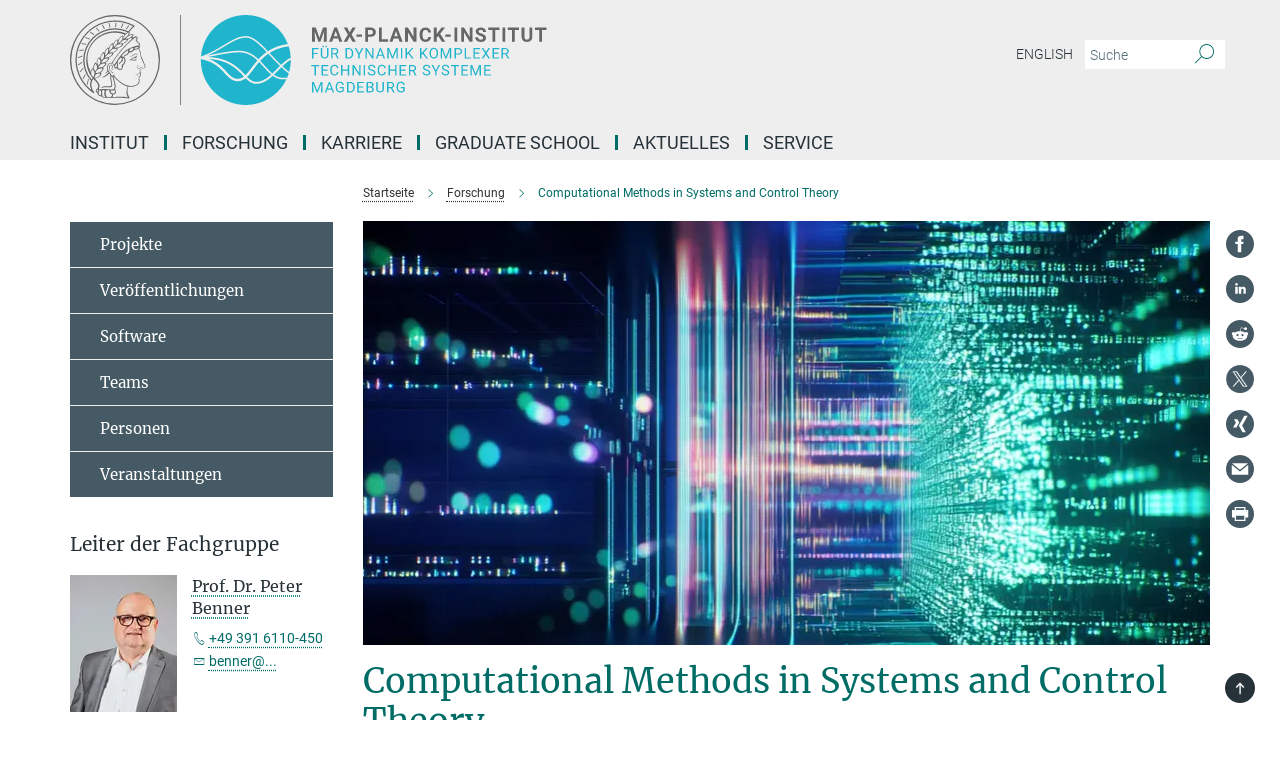

--- FILE ---
content_type: text/html; charset=utf-8
request_url: https://www.mpi-magdeburg.mpg.de/research/groups/csc
body_size: 57638
content:
<!DOCTYPE html>
<html prefix="og: http://ogp.me/ns#" lang="de">
<head>
  <meta http-equiv="X-UA-Compatible" content="IE=edge">
  <meta content="width=device-width, initial-scale=1.0" name="viewport">
  <meta http-equiv="Content-Type" content="text/html; charset=utf-8"/>
  <title>Computational Methods in Systems and Control Theory</title>
  
  <meta name="keywords" content="" /><meta name="description" content="" />
  
  
<meta property="og:title" content="Computational Methods in Systems and Control Theory">
<meta property="og:description" content="">
<meta property="og:type" content="website">
<meta property="og:url" content="https://www.mpi-magdeburg.mpg.de/research/groups/csc">
<meta property="og:image" content="https://www.mpi-magdeburg.mpg.de/assets/institutes/mpim/og-logo-07eccd4c68ed9882c6dab76ddfefaba0dc212ef8c5aa5d62b2d7693934d91f2c.jpg">


  
    <meta name="twitter:card" content="summary">
  <meta name="twitter:image" content="https://www.mpi-magdeburg.mpg.de/assets/institutes/mpim/og-logo-07eccd4c68ed9882c6dab76ddfefaba0dc212ef8c5aa5d62b2d7693934d91f2c.jpg">


  <meta name="msapplication-TileColor" content="#fff" />
<meta name="msapplication-square70x70logo" content="/assets/touch-icon-70x70-16c94b19254f9bb0c9f8e8747559f16c0a37fd015be1b4a30d7d1b03ed51f755.png" />
<meta name="msapplication-square150x150logo" content="/assets/touch-icon-150x150-3b1e0a32c3b2d24a1f1f18502efcb8f9e198bf2fc47e73c627d581ffae537142.png" />
<meta name="msapplication-wide310x150logo" content="/assets/touch-icon-310x150-067a0b4236ec2cdc70297273ab6bf1fc2dcf6cc556a62eab064bbfa4f5256461.png" />
<meta name="msapplication-square310x310logo" content="/assets/touch-icon-310x310-d33ffcdc109f9ad965a6892ec61d444da69646747bd88a4ce7fe3d3204c3bf0b.png" />
<link rel="apple-touch-icon" type="image/png" href="/assets/touch-icon-180x180-a3e396f9294afe6618861344bef35fc0075f9631fe80702eb259befcd682a42c.png" sizes="180x180">
<link rel="icon" type="image/png" href="/assets/touch-icon-32x32-143e3880a2e335e870552727a7f643a88be592ac74a53067012b5c0528002367.png" sizes="32x32">

  <link rel="preload" href="/assets/roboto-v20-latin-ext_latin_greek-ext_greek_cyrillic-ext_cyrillic-700-8d2872cf0efbd26ce09519f2ebe27fb09f148125cf65964890cc98562e8d7aa3.woff2" as="font" type="font/woff2" crossorigin="anonymous">
  
  
  
  <script>var ROOT_PATH = '/';var LANGUAGE = 'de';var PATH_TO_CMS = 'https://mpim.iedit.mpg.de';var INSTANCE_NAME = 'mpim';</script>
  

      <style media="screen" id="critical-css">
            @font-face{font-family:'Merriweather';font-style:normal;font-weight:400;font-display:swap;src:url(/assets/merriweather-v22-latin-ext_latin-regular-66beb0431fbb61e4ea920ec62d1167d155c2debbbc0d5b760ae4eb2b43ba4e06.eot);src:local(""),url(/assets/merriweather-v22-latin-ext_latin-regular-66beb0431fbb61e4ea920ec62d1167d155c2debbbc0d5b760ae4eb2b43ba4e06.eot?#iefix) format("embedded-opentype"),url(/assets/merriweather-v22-latin-ext_latin-regular-0e44ebbb6e4641907c3b906f09c35fc59e1ff8432dfeb718a450914dfafaac9a.woff2) format("woff2"),url(/assets/merriweather-v22-latin-ext_latin-regular-3dc2f1d91d2ec19b945030a600c4403d69fed76f8ed8b3892ea416098e7265c1.woff) format("woff"),url(/assets/merriweather-v22-latin-ext_latin-regular-c093c8d68c6d812f4c2a1e6679c1a8d27ea21545ac9a3616e250f1be68869238.ttf) format("truetype"),url(/assets/merriweather-v22-latin-ext_latin-regular-4bf7dafac6ae725cfc671d36c7176c4e015417ebde856a0e06b4c09e1b45a57d.svg#Merriweather) format("svg")}@font-face{font-family:'Merriweather Sans';font-style:normal;font-weight:400;src:local("Merriweather Sans"),local("MerriweatherSans-Regular"),url(/assets/MerriweatherSans-Regular-d2efd4d9fe6ff129962f92dda627c4337b65ee6b3fb7da84709b805e15db6d81.ttf)}@font-face{font-family:'Merriweather Sans';font-style:normal;font-weight:400;src:local("Merriweather Sans"),local("MerriweatherSans-Regular"),url(/assets/MerriweatherSans-Regular-d2efd4d9fe6ff129962f92dda627c4337b65ee6b3fb7da84709b805e15db6d81.ttf)}@font-face{font-family:'Merriweather Sans';font-style:normal;font-weight:400;src:local("Merriweather Sans"),local("MerriweatherSans-Regular"),url(/assets/MerriweatherSans-Regular-d2efd4d9fe6ff129962f92dda627c4337b65ee6b3fb7da84709b805e15db6d81.ttf)}@font-face{font-family:'Merriweather Sans';font-style:normal;font-weight:300;src:local("Merriweather Sans Light"),local("MerriweatherSans-Light"),url(/assets/MerriweatherSans-Light-55861f721a7f90c7d40be3ed28aa945ad6bacd23ee524ab93d5243b8de669a2d.ttf)}@font-face{font-family:'Merriweather Sans';font-style:normal;font-weight:700;src:local("Merriweather Sans Bold"),local("MerriweatherSans-Bold"),url(/assets/MerriweatherSans-Bold-055f396e6f9a1fa9f7d627432ce1d7c5f532fa7853c287c57457d959897139b0.ttf)}@font-face{font-family:'Josefin Sans';font-style:normal;font-weight:700;src:local("Josefin Sans Bold"),local("JosefinSans-Bold"),url(/assets/JosefinSans-Bold-4c4040241f19417ddd84e38603d0e08c743e69d43dbdff491ff4ca0daeffa802.ttf)}@font-face{font-family:'Roboto';font-style:normal;font-weight:300;font-display:swap;src:url(/assets/roboto-v20-latin-ext_latin_greek-ext_greek_cyrillic-ext_cyrillic-300-435d7096bf6da56f8b4bfddec6c1f566dffea19d7f24bd14d4525ba898657679.eot);src:local(""),url(/assets/roboto-v20-latin-ext_latin_greek-ext_greek_cyrillic-ext_cyrillic-300-435d7096bf6da56f8b4bfddec6c1f566dffea19d7f24bd14d4525ba898657679.eot?#iefix) format("embedded-opentype"),url(/assets/roboto-v20-latin-ext_latin_greek-ext_greek_cyrillic-ext_cyrillic-300-78e391b02f442de38b10eec6b951be4eb10fc6723d0d12e09a668fd58cc4ed75.woff2) format("woff2"),url(/assets/roboto-v20-latin-ext_latin_greek-ext_greek_cyrillic-ext_cyrillic-300-5ca91c5114555a52b8b36228d5c3954418a1d3c5539bb95574b844792b0ca220.woff) format("woff"),url(/assets/roboto-v20-latin-ext_latin_greek-ext_greek_cyrillic-ext_cyrillic-300-16640b3fa7f58d40b5f616d6a3097e2875d533829c29df260b7cdec4d7be58f4.ttf) format("truetype"),url(/assets/roboto-v20-latin-ext_latin_greek-ext_greek_cyrillic-ext_cyrillic-300-53e32a84e92e043af3f9dce3d50e57ce1efe62ad101aa89660774b70a53b463a.svg#Roboto) format("svg")}@font-face{font-family:'Roboto';font-style:italic;font-weight:300;font-display:swap;src:url(/assets/roboto-v20-latin-ext_latin_greek-ext_greek_cyrillic-ext_cyrillic-300italic-ec376bb16f9e65b7dda0297a2d3ed6649076f0b3709562bc31334e14876f5854.eot);src:local(""),url(/assets/roboto-v20-latin-ext_latin_greek-ext_greek_cyrillic-ext_cyrillic-300italic-ec376bb16f9e65b7dda0297a2d3ed6649076f0b3709562bc31334e14876f5854.eot?#iefix) format("embedded-opentype"),url(/assets/roboto-v20-latin-ext_latin_greek-ext_greek_cyrillic-ext_cyrillic-300italic-0c71e7705498d4779fb5076a292f2106aec088d9d7e3c067bb5751e282a7ca88.woff2) format("woff2"),url(/assets/roboto-v20-latin-ext_latin_greek-ext_greek_cyrillic-ext_cyrillic-300italic-8df128092002db6ad32a11d2158d261b939e5dd8715308700fe1a02a3228105d.woff) format("woff"),url(/assets/roboto-v20-latin-ext_latin_greek-ext_greek_cyrillic-ext_cyrillic-300italic-822519363f3161064f90021e8979a85add692867f16444cd555ef51d4b9dc95c.ttf) format("truetype"),url(/assets/roboto-v20-latin-ext_latin_greek-ext_greek_cyrillic-ext_cyrillic-300italic-3cd097f009c3f57de9ba85f9cbe59cf19d0892d4027351806d91c7d27213d615.svg#Roboto) format("svg")}@font-face{font-family:'Roboto';font-style:normal;font-weight:400;font-display:swap;src:url(/assets/roboto-v20-latin-ext_latin_greek-ext_greek_cyrillic-ext_cyrillic-regular-ca97335987b26814c9a1128525e1c36748c4b59bbd0a6ac198cca1b3e1f19a47.eot);src:local(""),url(/assets/roboto-v20-latin-ext_latin_greek-ext_greek_cyrillic-ext_cyrillic-regular-ca97335987b26814c9a1128525e1c36748c4b59bbd0a6ac198cca1b3e1f19a47.eot?#iefix) format("embedded-opentype"),url(/assets/roboto-v20-latin-ext_latin_greek-ext_greek_cyrillic-ext_cyrillic-regular-e53c6e6f12e654511a31cef074d7890d31ff144d80c7f0c4c276bea9a91839f0.woff2) format("woff2"),url(/assets/roboto-v20-latin-ext_latin_greek-ext_greek_cyrillic-ext_cyrillic-regular-b1f39721c99437d4c8949a9330d548bb9d6cdbf80cd88d5fd543549fe3173b8c.woff) format("woff"),url(/assets/roboto-v20-latin-ext_latin_greek-ext_greek_cyrillic-ext_cyrillic-regular-9bcffbc3ad7737fe8e39c4f45c4e2152b2dc84638d87508a0be916e286ff3928.ttf) format("truetype"),url(/assets/roboto-v20-latin-ext_latin_greek-ext_greek_cyrillic-ext_cyrillic-regular-3bea3afe6e3078ec3b0e56cd80ad97b059bb335af794ba57b5845ff44b77bcd3.svg#Roboto) format("svg")}@font-face{font-family:'Roboto';font-style:italic;font-weight:400;font-display:swap;src:url(/assets/roboto-v20-latin-ext_latin_greek-ext_greek_cyrillic-ext_cyrillic-italic-f69fdfd6d1d0a4c842222ce093cc5660ebdce260a8f10ca6bda4f09ba9bfedea.eot);src:local(""),url(/assets/roboto-v20-latin-ext_latin_greek-ext_greek_cyrillic-ext_cyrillic-italic-f69fdfd6d1d0a4c842222ce093cc5660ebdce260a8f10ca6bda4f09ba9bfedea.eot?#iefix) format("embedded-opentype"),url(/assets/roboto-v20-latin-ext_latin_greek-ext_greek_cyrillic-ext_cyrillic-italic-97c5e50bb04419b691386360609236c0a1aa949105684d7db8fedc3c35cc3c91.woff2) format("woff2"),url(/assets/roboto-v20-latin-ext_latin_greek-ext_greek_cyrillic-ext_cyrillic-italic-13660f8926f257e5c63f6a5a723b3ae8aecd340258ee40868152eb9a9939a7d3.woff) format("woff"),url(/assets/roboto-v20-latin-ext_latin_greek-ext_greek_cyrillic-ext_cyrillic-italic-abde90d734b17b439edc49f2b27c8d6d10a4a0a0f295d5c1535cb3c0a0e2bd8d.ttf) format("truetype"),url(/assets/roboto-v20-latin-ext_latin_greek-ext_greek_cyrillic-ext_cyrillic-italic-5965290041d32ef9c7b1166269586ead7e989d55414ed66db27d177004eae3fc.svg#Roboto) format("svg")}@font-face{font-family:'Roboto';font-style:normal;font-weight:700;font-display:swap;src:url(/assets/roboto-v20-latin-ext_latin_greek-ext_greek_cyrillic-ext_cyrillic-700-6aa4356d93abb4f7c5a59bd0e05f1bbc25ffd273459e65966ddecaa80f8be19f.eot);src:local(""),url(/assets/roboto-v20-latin-ext_latin_greek-ext_greek_cyrillic-ext_cyrillic-700-6aa4356d93abb4f7c5a59bd0e05f1bbc25ffd273459e65966ddecaa80f8be19f.eot?#iefix) format("embedded-opentype"),url(/assets/roboto-v20-latin-ext_latin_greek-ext_greek_cyrillic-ext_cyrillic-700-8d2872cf0efbd26ce09519f2ebe27fb09f148125cf65964890cc98562e8d7aa3.woff2) format("woff2"),url(/assets/roboto-v20-latin-ext_latin_greek-ext_greek_cyrillic-ext_cyrillic-700-95d57dc45afb9c82a1fa417d4620c87c9d293487719630ac1b021f7e653a6891.woff) format("woff"),url(/assets/roboto-v20-latin-ext_latin_greek-ext_greek_cyrillic-ext_cyrillic-700-254e8be2b6cb8096f59e2d9e60c984801055371a3bea2999531a0cf9dfc393db.ttf) format("truetype"),url(/assets/roboto-v20-latin-ext_latin_greek-ext_greek_cyrillic-ext_cyrillic-700-2da189152a7f131b78c66343dbed734e1f1b31b679ee8ed97b9deb048080da06.svg#Roboto) format("svg")}@font-face{font-family:'Roboto';font-style:italic;font-weight:700;font-display:swap;src:url(/assets/roboto-v20-latin-ext_latin_greek-ext_greek_cyrillic-ext_cyrillic-700italic-9ee9aef483ed383ce18582ef3b55f7b2d91278b07a77b9a6ea4e72c322cdc616.eot);src:local(""),url(/assets/roboto-v20-latin-ext_latin_greek-ext_greek_cyrillic-ext_cyrillic-700italic-9ee9aef483ed383ce18582ef3b55f7b2d91278b07a77b9a6ea4e72c322cdc616.eot?#iefix) format("embedded-opentype"),url(/assets/roboto-v20-latin-ext_latin_greek-ext_greek_cyrillic-ext_cyrillic-700italic-00c1eaa7cafeb781b619ef7abbecf978ce3fb7be6b870b7cf1f29b947a2e45b4.woff2) format("woff2"),url(/assets/roboto-v20-latin-ext_latin_greek-ext_greek_cyrillic-ext_cyrillic-700italic-9cc3be355c151b807974482ce327ad855f8856e78b15a9dea8aec36295804e78.woff) format("woff"),url(/assets/roboto-v20-latin-ext_latin_greek-ext_greek_cyrillic-ext_cyrillic-700italic-9590be4b5d91eb81a948a84ddfb370005c69b546b49d2a6b70bee30b3090ae81.ttf) format("truetype"),url(/assets/roboto-v20-latin-ext_latin_greek-ext_greek_cyrillic-ext_cyrillic-700italic-63b1f75d9ff9eb92f7273a44a8677db95969553ad6d82141f71b3c25d729bd49.svg#Roboto) format("svg")}@font-face{font-family:'Open Sans';font-style:normal;font-weight:400;src:local("Open Sans"),local("OpenSans-Regular"),url(/assets/OpenSans-Regular-f20d5ed577a1ddc48fd428b61d9538ef88d6ddcc1ccd8565a2cf7e9f03bd4cc7.ttf)}@font-face{font-family:'Open Sans';font-style:normal;font-weight:700;src:local("Open Sans Bold"),local("OpenSans-Bold"),url(/assets/OpenSans-Bold-5ccf0a4d12a5fb44a9831d93841cee9c1188d900987a2b83d5884ee240d7ab46.ttf)}@font-face{font-family:'Open Sans';font-style:normal;font-weight:600;src:local("Open Sans Semi Bold"),local("OpenSans-SemiBold"),url(/assets/OpenSans-SemiBold-b3185de4446e67a69ed55fd1337466f660afc5f7eb161137865d21ae69778df1.ttf)}@font-face{font-family:'mpg_iconsregular';src:url(/assets/mpg_icons-webfont-0b8e4bd6ecdc12aad710d8d9d882d0e05fa5580824d8d5cee65048d70be5a133.eot);src:url(/assets/mpg_icons-webfont-fbcdd2a22910ced3dda265405bb43de9eb1be44ace22869d590c9b0069ac84cf.woff) format("woff");font-weight:normal;font-style:normal}.mpg-icon::after,.twitter_icon::after,.phone_icon::after,.email_icon::after,.external::after,.mpg-icon::before,.twitter_icon::before,.phone_icon::before,.email_icon::before,.external::before{-moz-osx-font-smoothing:grayscale;-webkit-font-smoothing:antialiased;font-family:"mpg_iconsregular";font-style:normal;font-weight:normal;line-height:1em;margin:0;vertical-align:middle}.mpg-icon-english::after{background-image:url(/assets/responsive/uk-581d9beff5f105fe0fc75e5630500da6edb38324921da716d39b49aab9d16d37.svg);background-repeat:no-repeat;background-size:contain;content:"";display:block;height:1em;width:2em}.mpg-icon-logo::before{content:"\F000" !important}.mpg-icon-up1::before{content:"\F001" !important}.mpg-icon-right1::before,.external::before{content:"\F002" !important}.mpg-icon-down1::before{content:"\F003" !important}.mpg-icon-left1::before{content:"\F004" !important}.mpg-icon-up2::before{content:"\F005" !important}.mpg-icon-right2::before{content:"\F006" !important}.mpg-icon-down2::after{content:"\F007" !important}.mpg-icon-left2::before{content:"\F008" !important}.mpg-icon-clipboard::before{content:"\F009" !important}.mpg-icon-pdf::before{content:"\F032" !important}.mpg-icon-event::before{content:"\F00a" !important}.mpg-icon-attention::before{content:"\F00b" !important}.mpg-icon-fax::before{content:"\F00c" !important}.mpg-icon-page::before{content:"\F00d" !important}.mpg-icon-filter::before{content:"\F00e" !important}.mpg-icon-lab::before{content:"\F00f" !important}.mpg-icon-interests::before,.mpg-icon-research_interests::before{content:"\F010" !important}.mpg-icon-question::before{content:"\F011" !important}.mpg-icon-home::before{content:"\F012" !important}.mpg-icon-search::after{content:"\F013" !important;font-size:2em;vertical-align:middle}.mpg-icon-email::before,.email_icon::before{content:"\F014" !important}.mpg-icon-video::before{content:"\F015" !important}.mpg-icon-play2::before{content:"\F016" !important}.mpg-icon-hierarchy::before{content:"\F017" !important}.mpg-icon-news::before{content:"\F018" !important}.mpg-icon-phone::before,.phone_icon::before{content:"\F019" !important}.mpg-icon-pin::before{content:"\F01a" !important}.mpg-icon-listen2::before{content:"\F01b" !important}.mpg-icon-presentation::before{content:"\F01c" !important}.mpg-icon-medal::before,.mpg-icon-research_medals::before{content:"\F01d" !important}.mpg-icon-book::before{content:"\F01e" !important}.mpg-icon-share::before{content:"\F01f" !important}.mpg-icon-sign::before{content:"\F020" !important}.mpg-icon-podcast::before,.mpg-icon-sound::before{content:"\F021" !important}.mpg-icon-tag::before{content:"\F022" !important}.mpg-icon-imprs::before{content:"\F023" !important}.mpg-icon-person::before{content:"\F024" !important}.mpg-icon-persons::before{content:"\F025" !important}.mpg-icon-vcard::before{content:"\F026" !important}.mpg-icon-facebook::after{content:"\F027" !important}.mpg-icon-linkedin::after{content:"\F028" !important}.mpg-icon-feed::after{content:"\F029" !important}.mpg-icon-twitter::before,.twitter_icon::before{content:"\F02a" !important}.mpg-icon-youtube::after{content:"\F02b" !important}.mpg-icon-drag-hor::before{content:"\F02c" !important}.mpg-icon-drag-ver::before{content:"\F02d" !important}.mpg-icon-image::before{content:"\F02e" !important}.mpg-icon-list::before{content:"\F02f" !important}.mpg-icon-at::before{content:"\F02f" !important}.mpg-icon-file-doc::before{content:"\F031" !important}.mpg-icon-file-pdf::before{content:"\F032" !important}.mpg-icon-file-ppt::before{content:"\F033" !important}.mpg-icon-file-zip::before{content:"\F034" !important}.mpg-icon-left3::before{content:"\F035" !important}.mpg-icon-right3::before{content:"\F036" !important}.mpg-icon-play::before{content:"\F037" !important}.mpg-icon-listen::before{content:"\F038" !important}.external:not(.more):not(.twitter_icon)::before{display:inline-block;font-size:.9em;margin-left:.1em;margin-right:.25em;transform:rotate(-45deg) translate(0, -0.15em)}.job-ticker .text-right .external.more::before{display:inline-block;font-size:1.3em;margin-left:.1em;margin-right:.25em;transform:rotate(-45deg) translate(0, -0.15em)}.extension_job_ticker .external.more.pull-right::before{transform:rotate(-45deg) translate(0, -0.15em)}.ticker a.more.external::before{transform:translate(-0.15em) rotate(-45deg)}.link_title.external:not(.more):not(.twitter_icon)::before{font-size:2em;margin-right:.1em;transform:rotate(-45deg) translate(0, -0.3em)}.email_icon::before{font-size:1.4em;display:inline-block}.phone_icon::before{font-size:1.4em;display:inline-block}.twitter_icon::before{font-size:1.4em;color:#1DA1F2;margin-right:3px;display:inline-block}.open_access_icon::after{vertical-align:text-top;display:inline-block;width:1.5ch;content:" ";height:1.2em;background:no-repeat right 25%/auto 80% url(/assets/Open_Access_logo_PLoS_white-a436fe520f67d515e6e55d715d61592a87803ff4468597bf3ec5e83c1690b4a1.svg)}.mpg-icon::after,.external::after,.email_icon::after,.phone_icon::after,.twitter_icon::after,.mpg-icon::before,.external::before,.email_icon::before,.phone_icon::before,.twitter_icon::before{-moz-osx-font-smoothing:grayscale;-webkit-font-smoothing:antialiased;font-family:"mpg_iconsregular";font-style:normal;font-weight:normal;line-height:1em;margin:0;vertical-align:middle}.mpg-icon::after,.email_icon::after,.phone_icon::after,.twitter_icon::after,ol.breadcrumb>li.breadcrumb-item:not(:first-child)::after,.external::after,.mpg-icon::before,.email_icon::before,.phone_icon::before,.twitter_icon::before,ol.breadcrumb>li.breadcrumb-item:not(:first-child)::before,.external::before{-moz-osx-font-smoothing:grayscale;-webkit-font-smoothing:antialiased;font-family:"mpg_iconsregular";font-style:normal;font-weight:normal;line-height:1em;margin:0;vertical-align:middle}.mpg-icon::after,.external::after,.email_icon::after,.phone_icon::after,.twitter_icon::after,ol.breadcrumb>li.breadcrumb-item:not(:first-child)::after,.mpg-icon::before,.external::before,.email_icon::before,.phone_icon::before,.twitter_icon::before,ol.breadcrumb>li.breadcrumb-item:not(:first-child)::before{-moz-osx-font-smoothing:grayscale;-webkit-font-smoothing:antialiased;font-family:"mpg_iconsregular";font-style:normal;font-weight:normal;line-height:1em;margin:0;vertical-align:middle}.mpg-icon-logo::before{content:"" !important}.external::before{content:"" !important}ol.breadcrumb>li.breadcrumb-item:not(:first-child)::before{content:"" !important}.mpg-icon-down2::after{content:"" !important}.mpg-icon-fax::before{content:"" !important}.mpg-icon-search::after{content:"" !important;font-size:2em;vertical-align:middle}.mpg-icon-email::before,.email_icon::before{content:"" !important}.mpg-icon-news::before{content:"" !important}.mpg-icon-phone::before,.phone_icon::before{content:"" !important}.external:not(.more):not(.twitter_icon)::before{display:inline-block;font-size:.9em;margin-left:.1em;margin-right:.25em;transform:rotate(-45deg) translate(0, -0.15em)}html{font-family:sans-serif;-ms-text-size-adjust:100%;-webkit-text-size-adjust:100%}body{margin:0}footer,header,main,nav{display:block}article,aside,figcaption,figure,footer,header,main,nav{display:block}article,aside,footer,header,nav{display:block}article,aside,footer,header,main,nav{display:block}a{background-color:transparent}h1{font-size:2em;margin:0.67em 0}img{border:0}svg:not(:root){overflow:hidden}figure{margin:1em 40px}button,input{color:inherit;font:inherit;margin:0}button{overflow:visible}button{text-transform:none}button{-webkit-appearance:button}button::-moz-focus-inner,input::-moz-focus-inner{border:0;padding:0}input{line-height:normal}input[type="checkbox"]{box-sizing:border-box;padding:0}input[type="search"]{-webkit-appearance:textfield;box-sizing:content-box}input[type="search"]::-webkit-search-cancel-button,input[type="search"]::-webkit-search-decoration{-webkit-appearance:none}table{border-collapse:collapse;border-spacing:0}th{padding:0}*{-webkit-box-sizing:border-box;-moz-box-sizing:border-box;box-sizing:border-box}*:before,*:after{-webkit-box-sizing:border-box;-moz-box-sizing:border-box;box-sizing:border-box}html{font-size:10px}body{font-family:"Roboto","Tahoma",Arial,sans-serif;font-size:16px;line-height:1.7;color:#333333;background-color:#fff}input,button{font-family:inherit;font-size:inherit;line-height:inherit}a{color:#006c66;text-decoration:none}figure{margin:0}img{vertical-align:middle}.img-responsive{display:block;max-width:100%;height:auto}h2{font-family:inherit;font-weight:500;line-height:1.1;color:inherit}h1,h2,h4,.h3{font-family:inherit;font-weight:500;line-height:1.1;color:inherit}h1,h2,.h3{font-family:inherit;font-weight:500;line-height:1.1;color:inherit}h1,h2,h3,.h4,.research_report .research_head_fields .header-text{font-family:inherit;font-weight:500;line-height:1.1;color:inherit}h1,h2{font-family:inherit;font-weight:500;line-height:1.1;color:inherit}h2{margin-top:27px;margin-bottom:13.5px}h1,h2,.h3{margin-top:27px;margin-bottom:13.5px}h1,h2,h3{margin-top:27px;margin-bottom:13.5px}h1,h2{margin-top:27px;margin-bottom:13.5px}h4{margin-top:13.5px;margin-bottom:13.5px}.h4,.research_report .research_head_fields .header-text{margin-top:13.5px;margin-bottom:13.5px}h1{font-size:34px}h2{font-size:22px}.h3{font-size:19px}h3{font-size:19px}h4{font-size:16px}.h4,.research_report .research_head_fields .header-text{font-size:16px}p{margin:0 0 13.5px}.text-center{text-align:center}ul{margin-top:0;margin-bottom:13.5px}ul,ol{margin-top:0;margin-bottom:13.5px}ul ul{margin-bottom:0}.container:before,.container:after{display:table;content:" "}.row:before,.row:after{display:table;content:" "}.nav:before,.nav:after{display:table;content:" "}.navbar:before,.navbar:after{display:table;content:" "}.navbar-header:before,.navbar-header:after{display:table;content:" "}.navbar-collapse:before,.navbar-collapse:after{display:table;content:" "}.clearfix:before,.clearfix:after{display:table;content:" "}.container-fluid:before,.container-fluid:after{display:table;content:" "}.container:after{clear:both}.row:after{clear:both}.nav:after{clear:both}.navbar:after{clear:both}.navbar-header:after{clear:both}.navbar-collapse:after{clear:both}.clearfix:after{clear:both}.container-fluid:after{clear:both}.container{padding-right:15px;padding-left:15px;margin-right:auto;margin-left:auto}@media (min-width: 768px){.container{width:750px}}@media (min-width: 992px){.container{width:970px}}@media (min-width: 1200px){.container{width:1170px}}.container-fluid{padding-right:15px;padding-left:15px;margin-right:auto;margin-left:auto}.row{margin-right:-15px;margin-left:-15px}.container{padding-right:15px;padding-left:15px;margin-right:auto;margin-left:auto}.container:before,.container:after{display:table;content:" "}.container:after{clear:both}@media (min-width: 768px){.container{width:750px}}@media (min-width: 992px){.container{width:970px}}@media (min-width: 1200px){.container{width:1170px}}.container-fluid{padding-right:15px;padding-left:15px;margin-right:auto;margin-left:auto}.container-fluid:before,.container-fluid:after{display:table;content:" "}.container-fluid:after{clear:both}.row{margin-right:-15px;margin-left:-15px}.row:before,.row:after{display:table;content:" "}.row:after{clear:both}.row-no-gutters{margin-right:0;margin-left:0}.row-no-gutters [class*="col-"]{padding-right:0;padding-left:0}.col-xs-1,.col-sm-1,.col-md-1,.col-lg-1,.col-xs-2,.col-sm-2,.col-md-2,.col-lg-2,.col-xs-3,.col-sm-3,.col-md-3,.col-lg-3,.col-xs-4,.col-sm-4,.col-md-4,.col-lg-4,.col-xs-5,.col-sm-5,.col-md-5,.col-lg-5,.col-xs-6,.col-sm-6,.col-md-6,.col-lg-6,.col-xs-7,.col-sm-7,.col-md-7,.col-lg-7,.col-xs-8,.col-sm-8,.col-md-8,.col-lg-8,.col-xs-9,.col-sm-9,.col-md-9,.col-lg-9,.col-xs-10,.col-sm-10,.col-md-10,.col-lg-10,.col-xs-11,.col-sm-11,.col-md-11,.col-lg-11,.col-xs-12,.col-sm-12,.col-md-12,.col-lg-12{position:relative;min-height:1px;padding-right:15px;padding-left:15px}.col-xs-1,.col-xs-2,.col-xs-3,.col-xs-4,.col-xs-5,.col-xs-6,.col-xs-7,.col-xs-8,.col-xs-9,.col-xs-10,.col-xs-11,.col-xs-12{float:left}.col-xs-1{width:8.3333333333%}.col-xs-2{width:16.6666666667%}.col-xs-3{width:25%}.col-xs-4{width:33.3333333333%}.col-xs-5{width:41.6666666667%}.col-xs-6{width:50%}.col-xs-7{width:58.3333333333%}.col-xs-8{width:66.6666666667%}.col-xs-9{width:75%}.col-xs-10{width:83.3333333333%}.col-xs-11{width:91.6666666667%}.col-xs-12{width:100%}.col-xs-pull-0{right:auto}.col-xs-pull-1{right:8.3333333333%}.col-xs-pull-2{right:16.6666666667%}.col-xs-pull-3{right:25%}.col-xs-pull-4{right:33.3333333333%}.col-xs-pull-5{right:41.6666666667%}.col-xs-pull-6{right:50%}.col-xs-pull-7{right:58.3333333333%}.col-xs-pull-8{right:66.6666666667%}.col-xs-pull-9{right:75%}.col-xs-pull-10{right:83.3333333333%}.col-xs-pull-11{right:91.6666666667%}.col-xs-pull-12{right:100%}.col-xs-push-0{left:auto}.col-xs-push-1{left:8.3333333333%}.col-xs-push-2{left:16.6666666667%}.col-xs-push-3{left:25%}.col-xs-push-4{left:33.3333333333%}.col-xs-push-5{left:41.6666666667%}.col-xs-push-6{left:50%}.col-xs-push-7{left:58.3333333333%}.col-xs-push-8{left:66.6666666667%}.col-xs-push-9{left:75%}.col-xs-push-10{left:83.3333333333%}.col-xs-push-11{left:91.6666666667%}.col-xs-push-12{left:100%}.col-xs-offset-0{margin-left:0%}.col-xs-offset-1{margin-left:8.3333333333%}.col-xs-offset-2{margin-left:16.6666666667%}.col-xs-offset-3{margin-left:25%}.col-xs-offset-4{margin-left:33.3333333333%}.col-xs-offset-5{margin-left:41.6666666667%}.col-xs-offset-6{margin-left:50%}.col-xs-offset-7{margin-left:58.3333333333%}.col-xs-offset-8{margin-left:66.6666666667%}.col-xs-offset-9{margin-left:75%}.col-xs-offset-10{margin-left:83.3333333333%}.col-xs-offset-11{margin-left:91.6666666667%}.col-xs-offset-12{margin-left:100%}@media (min-width: 768px){.col-sm-1,.col-sm-2,.col-sm-3,.col-sm-4,.col-sm-5,.col-sm-6,.col-sm-7,.col-sm-8,.col-sm-9,.col-sm-10,.col-sm-11,.col-sm-12{float:left}.col-sm-1{width:8.3333333333%}.col-sm-2{width:16.6666666667%}.col-sm-3{width:25%}.col-sm-4{width:33.3333333333%}.col-sm-5{width:41.6666666667%}.col-sm-6{width:50%}.col-sm-7{width:58.3333333333%}.col-sm-8{width:66.6666666667%}.col-sm-9{width:75%}.col-sm-10{width:83.3333333333%}.col-sm-11{width:91.6666666667%}.col-sm-12{width:100%}.col-sm-pull-0{right:auto}.col-sm-pull-1{right:8.3333333333%}.col-sm-pull-2{right:16.6666666667%}.col-sm-pull-3{right:25%}.col-sm-pull-4{right:33.3333333333%}.col-sm-pull-5{right:41.6666666667%}.col-sm-pull-6{right:50%}.col-sm-pull-7{right:58.3333333333%}.col-sm-pull-8{right:66.6666666667%}.col-sm-pull-9{right:75%}.col-sm-pull-10{right:83.3333333333%}.col-sm-pull-11{right:91.6666666667%}.col-sm-pull-12{right:100%}.col-sm-push-0{left:auto}.col-sm-push-1{left:8.3333333333%}.col-sm-push-2{left:16.6666666667%}.col-sm-push-3{left:25%}.col-sm-push-4{left:33.3333333333%}.col-sm-push-5{left:41.6666666667%}.col-sm-push-6{left:50%}.col-sm-push-7{left:58.3333333333%}.col-sm-push-8{left:66.6666666667%}.col-sm-push-9{left:75%}.col-sm-push-10{left:83.3333333333%}.col-sm-push-11{left:91.6666666667%}.col-sm-push-12{left:100%}.col-sm-offset-0{margin-left:0%}.col-sm-offset-1{margin-left:8.3333333333%}.col-sm-offset-2{margin-left:16.6666666667%}.col-sm-offset-3{margin-left:25%}.col-sm-offset-4{margin-left:33.3333333333%}.col-sm-offset-5{margin-left:41.6666666667%}.col-sm-offset-6{margin-left:50%}.col-sm-offset-7{margin-left:58.3333333333%}.col-sm-offset-8{margin-left:66.6666666667%}.col-sm-offset-9{margin-left:75%}.col-sm-offset-10{margin-left:83.3333333333%}.col-sm-offset-11{margin-left:91.6666666667%}.col-sm-offset-12{margin-left:100%}}@media (min-width: 992px){.col-md-1,.col-md-2,.col-md-3,.col-md-4,.col-md-5,.col-md-6,.col-md-7,.col-md-8,.col-md-9,.col-md-10,.col-md-11,.col-md-12{float:left}.col-md-1{width:8.3333333333%}.col-md-2{width:16.6666666667%}.col-md-3{width:25%}.col-md-4{width:33.3333333333%}.col-md-5{width:41.6666666667%}.col-md-6{width:50%}.col-md-7{width:58.3333333333%}.col-md-8{width:66.6666666667%}.col-md-9{width:75%}.col-md-10{width:83.3333333333%}.col-md-11{width:91.6666666667%}.col-md-12{width:100%}.col-md-pull-0{right:auto}.col-md-pull-1{right:8.3333333333%}.col-md-pull-2{right:16.6666666667%}.col-md-pull-3{right:25%}.col-md-pull-4{right:33.3333333333%}.col-md-pull-5{right:41.6666666667%}.col-md-pull-6{right:50%}.col-md-pull-7{right:58.3333333333%}.col-md-pull-8{right:66.6666666667%}.col-md-pull-9{right:75%}.col-md-pull-10{right:83.3333333333%}.col-md-pull-11{right:91.6666666667%}.col-md-pull-12{right:100%}.col-md-push-0{left:auto}.col-md-push-1{left:8.3333333333%}.col-md-push-2{left:16.6666666667%}.col-md-push-3{left:25%}.col-md-push-4{left:33.3333333333%}.col-md-push-5{left:41.6666666667%}.col-md-push-6{left:50%}.col-md-push-7{left:58.3333333333%}.col-md-push-8{left:66.6666666667%}.col-md-push-9{left:75%}.col-md-push-10{left:83.3333333333%}.col-md-push-11{left:91.6666666667%}.col-md-push-12{left:100%}.col-md-offset-0{margin-left:0%}.col-md-offset-1{margin-left:8.3333333333%}.col-md-offset-2{margin-left:16.6666666667%}.col-md-offset-3{margin-left:25%}.col-md-offset-4{margin-left:33.3333333333%}.col-md-offset-5{margin-left:41.6666666667%}.col-md-offset-6{margin-left:50%}.col-md-offset-7{margin-left:58.3333333333%}.col-md-offset-8{margin-left:66.6666666667%}.col-md-offset-9{margin-left:75%}.col-md-offset-10{margin-left:83.3333333333%}.col-md-offset-11{margin-left:91.6666666667%}.col-md-offset-12{margin-left:100%}}@media (min-width: 1200px){.col-lg-1,.col-lg-2,.col-lg-3,.col-lg-4,.col-lg-5,.col-lg-6,.col-lg-7,.col-lg-8,.col-lg-9,.col-lg-10,.col-lg-11,.col-lg-12{float:left}.col-lg-1{width:8.3333333333%}.col-lg-2{width:16.6666666667%}.col-lg-3{width:25%}.col-lg-4{width:33.3333333333%}.col-lg-5{width:41.6666666667%}.col-lg-6{width:50%}.col-lg-7{width:58.3333333333%}.col-lg-8{width:66.6666666667%}.col-lg-9{width:75%}.col-lg-10{width:83.3333333333%}.col-lg-11{width:91.6666666667%}.col-lg-12{width:100%}.col-lg-pull-0{right:auto}.col-lg-pull-1{right:8.3333333333%}.col-lg-pull-2{right:16.6666666667%}.col-lg-pull-3{right:25%}.col-lg-pull-4{right:33.3333333333%}.col-lg-pull-5{right:41.6666666667%}.col-lg-pull-6{right:50%}.col-lg-pull-7{right:58.3333333333%}.col-lg-pull-8{right:66.6666666667%}.col-lg-pull-9{right:75%}.col-lg-pull-10{right:83.3333333333%}.col-lg-pull-11{right:91.6666666667%}.col-lg-pull-12{right:100%}.col-lg-push-0{left:auto}.col-lg-push-1{left:8.3333333333%}.col-lg-push-2{left:16.6666666667%}.col-lg-push-3{left:25%}.col-lg-push-4{left:33.3333333333%}.col-lg-push-5{left:41.6666666667%}.col-lg-push-6{left:50%}.col-lg-push-7{left:58.3333333333%}.col-lg-push-8{left:66.6666666667%}.col-lg-push-9{left:75%}.col-lg-push-10{left:83.3333333333%}.col-lg-push-11{left:91.6666666667%}.col-lg-push-12{left:100%}.col-lg-offset-0{margin-left:0%}.col-lg-offset-1{margin-left:8.3333333333%}.col-lg-offset-2{margin-left:16.6666666667%}.col-lg-offset-3{margin-left:25%}.col-lg-offset-4{margin-left:33.3333333333%}.col-lg-offset-5{margin-left:41.6666666667%}.col-lg-offset-6{margin-left:50%}.col-lg-offset-7{margin-left:58.3333333333%}.col-lg-offset-8{margin-left:66.6666666667%}.col-lg-offset-9{margin-left:75%}.col-lg-offset-10{margin-left:83.3333333333%}.col-lg-offset-11{margin-left:91.6666666667%}.col-lg-offset-12{margin-left:100%}}table{background-color:transparent}th{text-align:left}label{display:inline-block;max-width:100%;margin-bottom:5px;font-weight:700}input[type="search"]{-webkit-box-sizing:border-box;-moz-box-sizing:border-box;box-sizing:border-box;-webkit-appearance:none;appearance:none}input[type="checkbox"]{margin:4px 0 0;margin-top:1px \9;line-height:normal}.form-control{display:block;width:100%;height:41px;padding:6px 12px;font-size:16px;line-height:1.7;color:#555555;background-color:#fff;background-image:none;border:1px solid #ccc;border-radius:0;-webkit-box-shadow:inset 0 1px 1px rgba(0,0,0,0.075);box-shadow:inset 0 1px 1px rgba(0,0,0,0.075)}.form-control::-ms-expand{background-color:transparent;border:0}.form-group{margin-bottom:15px}@media (min-width: 768px){.navbar-form .form-group{display:inline-block;margin-bottom:0;vertical-align:middle}.navbar-form .form-control{display:inline-block;width:auto;vertical-align:middle}}.form-control::-moz-placeholder{color:#999;opacity:1}.form-control:-ms-input-placeholder{color:#999}.form-control::-webkit-input-placeholder{color:#999}.btn{display:inline-block;margin-bottom:0;font-weight:normal;text-align:center;white-space:nowrap;vertical-align:middle;touch-action:manipulation;background-image:none;border:1px solid transparent;padding:6px 12px;font-size:16px;line-height:1.7;border-radius:0}.btn-default{color:#333;background-color:#fff;border-color:#ccc}.btn-primary{color:#fff;background-color:#006c66;border-color:#00534e}.collapse{display:none}.dropdown{position:relative}.dropdown-menu{position:absolute;top:100%;left:0;z-index:1000;display:none;float:left;min-width:160px;padding:5px 0;margin:2px 0 0;font-size:16px;text-align:left;list-style:none;background-color:#fff;background-clip:padding-box;border:1px solid #ccc;border:1px solid rgba(0,0,0,0.15);border-radius:0;-webkit-box-shadow:0 6px 12px rgba(0,0,0,0.175);box-shadow:0 6px 12px rgba(0,0,0,0.175)}.nav{padding-left:0;margin-bottom:0;list-style:none}.nav>li{position:relative;display:block}.nav>li>a{position:relative;display:block;padding:10px 15px}.navbar{position:relative;min-height:50px;margin-bottom:27px;border:1px solid transparent}@media (min-width: 992px){.navbar{border-radius:0}}@media (min-width: 992px){.navbar-header{float:left}}.navbar-collapse{padding-right:15px;padding-left:15px;overflow-x:visible;border-top:1px solid transparent;box-shadow:inset 0 1px 0 rgba(255,255,255,0.1);-webkit-overflow-scrolling:touch}@media (min-width: 992px){.navbar-collapse{width:auto;border-top:0;box-shadow:none}.navbar-collapse.collapse{display:block !important;height:auto !important;padding-bottom:0;overflow:visible !important}}.container>.navbar-header{margin-right:-15px;margin-left:-15px}@media (min-width: 992px){.container>.navbar-header{margin-right:0;margin-left:0}}.navbar-brand{float:left;height:50px;padding:11.5px 15px;font-size:20px;line-height:27px}@media (min-width: 992px){.navbar>.container .navbar-brand{margin-left:-15px}}.navbar-toggle{position:relative;float:right;padding:9px 10px;margin-right:15px;margin-top:8px;margin-bottom:8px;background-color:transparent;background-image:none;border:1px solid transparent;border-radius:0}@media (min-width: 992px){.navbar-toggle{display:none}}.navbar-nav{margin:5.75px -15px}@media (min-width: 992px){.navbar-nav{float:left;margin:0}.navbar-nav>li{float:left}.navbar-nav>li>a{padding-top:11.5px;padding-bottom:11.5px}}.navbar-nav>li>a{padding-top:10px;padding-bottom:10px;line-height:27px}.navbar-form{padding:10px 15px;margin-right:-15px;margin-left:-15px;border-top:1px solid transparent;border-bottom:1px solid transparent;-webkit-box-shadow:inset 0 1px 0 rgba(255,255,255,0.1),0 1px 0 rgba(255,255,255,0.1);box-shadow:inset 0 1px 0 rgba(255,255,255,0.1),0 1px 0 rgba(255,255,255,0.1);margin-top:4.5px;margin-bottom:4.5px}@media (min-width: 992px){.navbar-form{width:auto;padding-top:0;padding-bottom:0;margin-right:0;margin-left:0;border:0;-webkit-box-shadow:none;box-shadow:none}}@media (max-width: 991px){.navbar-form .form-group{margin-bottom:5px}.navbar-form .form-group:last-child{margin-bottom:0}}.navbar-nav>li>.dropdown-menu{margin-top:0;border-top-left-radius:0;border-top-right-radius:0}@media (min-width: 992px){.navbar-left{float:left !important}.navbar-right{float:right !important;margin-right:-15px}}.navbar-default{background-color:#f8f8f8;border-color:#e7e7e7}.navbar-default .navbar-nav>li>a{color:#263238}.navbar-default .navbar-toggle{border-color:#ddd}.navbar-default .navbar-collapse,.navbar-default .navbar-form{border-color:#e7e7e7}.breadcrumb{padding:8px 15px;margin-bottom:27px;list-style:none;background-color:#f5f5f5;border-radius:0}.breadcrumb>li{display:inline-block}.breadcrumb>li+li:before{padding:0 5px;color:#ccc;content:"/ "}.breadcrumb>.active{color:#455a64}.pull-left{float:left !important}@-ms-viewport{width:device-width}.visible-xs{display:none !important}.visible-sm{display:none !important}.visible-md{display:none !important}.visible-lg{display:none !important}.visible-xs-block,.visible-xs-inline,.visible-xs-inline-block,.visible-sm-block,.visible-sm-inline,.visible-sm-inline-block,.visible-md-block,.visible-md-inline,.visible-md-inline-block,.visible-lg-block,.visible-lg-inline,.visible-lg-inline-block{display:none !important}@media (max-width: 767px){.visible-xs{display:block !important}table.visible-xs{display:table !important}tr.visible-xs{display:table-row !important}th.visible-xs,td.visible-xs{display:table-cell !important}}@media (max-width: 767px){.visible-xs-block{display:block !important}}@media (max-width: 767px){.visible-xs-inline{display:inline !important}}@media (max-width: 767px){.visible-xs-inline-block{display:inline-block !important}}@media (min-width: 768px) and (max-width: 991px){.visible-sm{display:block !important}table.visible-sm{display:table !important}tr.visible-sm{display:table-row !important}th.visible-sm,td.visible-sm{display:table-cell !important}}@media (min-width: 768px) and (max-width: 991px){.visible-sm-block{display:block !important}}@media (min-width: 768px) and (max-width: 991px){.visible-sm-inline{display:inline !important}}@media (min-width: 768px) and (max-width: 991px){.visible-sm-inline-block{display:inline-block !important}}@media (min-width: 992px) and (max-width: 1199px){.visible-md{display:block !important}table.visible-md{display:table !important}tr.visible-md{display:table-row !important}th.visible-md,td.visible-md{display:table-cell !important}}@media (min-width: 992px) and (max-width: 1199px){.visible-md-block{display:block !important}}@media (min-width: 992px) and (max-width: 1199px){.visible-md-inline{display:inline !important}}@media (min-width: 992px) and (max-width: 1199px){.visible-md-inline-block{display:inline-block !important}}@media (min-width: 1200px){.visible-lg{display:block !important}table.visible-lg{display:table !important}tr.visible-lg{display:table-row !important}th.visible-lg,td.visible-lg{display:table-cell !important}}@media (min-width: 1200px){.visible-lg-block{display:block !important}}@media (min-width: 1200px){.visible-lg-inline{display:inline !important}}@media (min-width: 1200px){.visible-lg-inline-block{display:inline-block !important}}@media (max-width: 767px){.hidden-xs{display:none !important}}@media (min-width: 768px) and (max-width: 991px){.hidden-sm{display:none !important}}@media (min-width: 992px) and (max-width: 1199px){.hidden-md{display:none !important}}@media (min-width: 1200px){.hidden-lg{display:none !important}}.visible-print{display:none !important}@media print{.visible-print{display:block !important}table.visible-print{display:table !important}tr.visible-print{display:table-row !important}th.visible-print,td.visible-print{display:table-cell !important}}.visible-print-block{display:none !important}@media print{.visible-print-block{display:block !important}}.visible-print-inline{display:none !important}@media print{.visible-print-inline{display:inline !important}}.visible-print-inline-block{display:none !important}@media print{.visible-print-inline-block{display:inline-block !important}}@media print{.hidden-print{display:none !important}}.visible-print-block{display:none !important}.slick-slider{-ms-touch-action:pan-y;-webkit-touch-callout:none;box-sizing:border-box;display:block;position:relative;touch-action:pan-y;visibility:hidden}.slick-initialized{visibility:visible}.slick-list{display:block;margin:0;overflow:hidden;padding:0;position:relative}.slick-slider .slick-track,.slick-slider .slick-list{-moz-transform:translate3d(0, 0, 0);-ms-transform:translate3d(0, 0, 0);-o-transform:translate3d(0, 0, 0);-webkit-transform:translate3d(0, 0, 0);transform:translate3d(0, 0, 0)}.slick-track{display:block;left:0;position:relative;top:0}.slick-track::before,.slick-track::after{content:"";display:table}.slick-track::after{clear:both}.slick-slide{display:none;float:right;height:100%;min-height:1px}.slick-slide img{display:block}.slick-initialized .slick-slide{display:block}.slick-pause-section{position:absolute;width:100%;bottom:-20px;height:20px;visibility:visible;text-align:center}.slick-pause-button{border:none;background:none;color:#006c66}#related-articles-container .slick-pause-section{bottom:0}@media (min-width: 768px){#related-articles-container .slick-pause-section{display:none}}header.navbar{background-color:#eeeeee;border:0;border-radius:0;margin:0}header.navbar .container{padding:0}header.navbar .navbar-header{position:relative}header.navbar .navbar-header svg rect{fill:#006c66;transition:transform 0.5s}header.navbar .navbar-header a.navbar-brand{background-image:url(/assets/responsive/logo-square-f232279c21f2b99c6eef21059e9521e3ddcfe8f893608fdfb223dee6007b3e75.svg);background-repeat:no-repeat;background-size:contain;font-size:72px;height:140px;position:relative;width:140px;z-index:10}header.navbar .navbar-header a.navbar-brand::before{color:#fff;font-size:82px;left:.15em;position:relative;width:80px;height:80px}header.navbar button.navbar-toggle[aria-expanded="true"] svg rect.burgerline-1{transform:rotate(45deg) translateY(10px)}header.navbar button.navbar-toggle[aria-expanded="true"] svg rect.burgerline-2{transform:rotate(45deg)}header.navbar button.navbar-toggle[aria-expanded="true"] svg rect.burgerline-3{transform:rotate(-45deg) translateY(-10px)}header.navbar .navbar-title-wrapper,header.navbar .lang-search{margin-left:0;width:auto}header.navbar .navbar-title-wrapper>.navbar-collapse,header.navbar .lang-search>.navbar-collapse{margin-top:40px;position:relative}header.navbar .navbar-title-wrapper .navbar-form,header.navbar .lang-search .navbar-form{margin:0}header.navbar .navbar-title-wrapper .navbar-form .btn,header.navbar .navbar-title-wrapper .navbar-form .form-control,header.navbar .lang-search .navbar-form .btn,header.navbar .lang-search .navbar-form .form-control{background-color:transparent;border:0;border-radius:0;box-shadow:none;color:rgba(0,108,102,0.5)}header.navbar .navbar-title-wrapper .navbar-form .btn,header.navbar .lang-search .navbar-form .btn{padding-bottom:0;padding-top:0}header.navbar .navbar-title-wrapper .navbar-form .btn i::after,header.navbar .lang-search .navbar-form .btn i::after{color:#006c66}header.navbar .navbar-title-wrapper #nav-main,header.navbar .lang-search #nav-main{margin-bottom:5px}header.navbar .navbar-title-wrapper .navbar-collapse .navbar-nav.navbar-meta,header.navbar .lang-search .navbar-collapse .navbar-nav.navbar-meta{position:absolute;right:15px;z-index:10;display:grid;grid-template-columns:repeat(6, auto)}@media (min-width: 1260px){header.navbar .navbar-title-wrapper .navbar-collapse .navbar-nav.navbar-meta.pwa-visible,header.navbar .lang-search .navbar-collapse .navbar-nav.navbar-meta.pwa-visible{right:-14px}header.navbar .navbar-title-wrapper .navbar-collapse .navbar-nav.navbar-meta .external-backlink,header.navbar .lang-search .navbar-collapse .navbar-nav.navbar-meta .external-backlink{padding-right:30px}}header.navbar .navbar-title-wrapper .navbar-collapse .navbar-nav.navbar-meta .external-backlink,header.navbar .lang-search .navbar-collapse .navbar-nav.navbar-meta .external-backlink{order:10;grid-column:1 / -1}header.navbar .navbar-title-wrapper .navbar-collapse .navbar-nav.navbar-meta>li>a,header.navbar .lang-search .navbar-collapse .navbar-nav.navbar-meta>li>a{color:#263238;font-size:14px;padding:.1em .5em}header.navbar .navbar-title-wrapper .navbar-collapse .navbar-nav.navbar-meta>li>a.backlink,header.navbar .lang-search .navbar-collapse .navbar-nav.navbar-meta>li>a.backlink{padding:20px 0 0 0;color:black;text-transform:none;font-size:15px;font-family:"Merriweather", serif;text-align:right}header.navbar .navbar-title-wrapper .navbar-collapse .navbar-nav.navbar-meta>li>a.backlink::before,header.navbar .lang-search .navbar-collapse .navbar-nav.navbar-meta>li>a.backlink::before{font-weight:bold;transform:translate(0, -1px) rotate(-45deg) translate(0, -0.15em)}header.navbar .navbar-title-wrapper .navbar-collapse .navbar-nav.navbar-meta .search-field,header.navbar .lang-search .navbar-collapse .navbar-nav.navbar-meta .search-field{padding-left:5px;padding-right:0}header.navbar .navbar-title-wrapper .navbar-collapse .navbar-nav.navbar-meta .search-field .form-group,header.navbar .lang-search .navbar-collapse .navbar-nav.navbar-meta .search-field .form-group{background-color:#fff}header.navbar .navbar-title-wrapper .navbar-collapse .navbar-nav.navbar-meta .search-field input,header.navbar .lang-search .navbar-collapse .navbar-nav.navbar-meta .search-field input{color:#546E7A !important;font-size:14px;height:auto;line-height:normal;padding:5px;width:95px}header.navbar .navbar-title-wrapper .navbar-collapse .navbar-nav.navbar-meta .search-field input::placeholder,header.navbar .lang-search .navbar-collapse .navbar-nav.navbar-meta .search-field input::placeholder{color:#546E7A !important}header.navbar .navbar-title-wrapper .navbar-collapse .navbar-nav.navbar-meta .search-field .btn,header.navbar .lang-search .navbar-collapse .navbar-nav.navbar-meta .search-field .btn{font-size:14px;min-width:0;padding:0 6px}header.navbar .navbar-title-wrapper .navbar-collapse .navbar-nav>li>a,header.navbar .lang-search .navbar-collapse .navbar-nav>li>a{background-color:transparent;padding:10px 7px;text-decoration:none;text-transform:uppercase}header.navbar .navbar-title-wrapper .navbar-collapse:nth-child(2) .navbar-nav>li>a,header.navbar .lang-search .navbar-collapse:nth-child(2) .navbar-nav>li>a{padding-bottom:0;padding-top:0}header.navbar .navbar-title-wrapper .navbar-collapse:first-child .navbar-text,header.navbar .lang-search .navbar-collapse:first-child .navbar-text{margin-top:0}header.navbar .navbar-title-wrapper .navbar-collapse:first-child .navbar-text a,header.navbar .lang-search .navbar-collapse:first-child .navbar-text a{background-repeat:no-repeat;background-size:contain;display:block;height:28px;width:620px}header.navbar .navbar-title-wrapper .navbar-collapse:first-child .navbar-text.de a,header.navbar .lang-search .navbar-collapse:first-child .navbar-text.de a{background-image:url(/assets/responsive/logo-font-de-8ece67723e59ab56c231bce938bb5fe16e0aa48688d6ff9e845165288d1d8170.svg)}header.navbar .navbar-title-wrapper .navbar-collapse:first-child .navbar-text.en a,header.navbar .lang-search .navbar-collapse:first-child .navbar-text.en a{background-image:url(/assets/responsive/logo-font-en-8ece67723e59ab56c231bce938bb5fe16e0aa48688d6ff9e845165288d1d8170.svg)}header.navbar .navbar-title-wrapper .navbar-collapse:first-child::after,header.navbar .lang-search .navbar-collapse:first-child::after{clear:right}header.navbar .navbar-collapse.in{overflow-y:visible}@media (max-width: 1199px){.navbar-text a{height:23px !important;width:600px !important}header.navbar .lang-search .navbar-collapse .navbar-nav.navbar-meta .language-switcher-links{order:3;grid-column:1 / -1}header.navbar .lang-search .navbar-collapse .navbar-nav.navbar-meta .external-backlink{padding:0}}@media (min-width: 768px) and (max-width: 991px){.navbar-text a{height:18px !important;width:550px !important}header.navbar .navbar-title-wrapper .navbar-collapse .navbar-nav.navbar-meta .search-field:hover .form-group{background-color:#fff;position:relative}header.navbar .navbar-title-wrapper .navbar-collapse .navbar-nav.navbar-meta .search-field:hover input[type="search"]{background-color:inherit;display:inline-block;left:-95px;position:absolute}header.navbar .navbar-title-wrapper .navbar-collapse .navbar-nav.navbar-meta .search-field .form-group{background-color:transparent}header.navbar .navbar-title-wrapper .navbar-collapse .navbar-nav.navbar-meta .search-field input[type="search"]{display:none}header.navbar .navbar-title-wrapper .navbar-collapse .navbar-nav.navbar-meta .search-field input[type="search"]+.btn{min-height:28px}}@media (max-width: 992px -1){.navbar-text{margin:3px 10px 9px !important}header.navbar .navbar-title-wrapper{margin-bottom:.1rem}header.navbar .navbar-header{position:absolute}}@media (max-width: 991px){.container>.navbar-header,.container>.navbar-collapse,.container-fluid>.navbar-header,.container-fluid>.navbar-collapse{margin:0}header.navbar .navbar-header{position:relative}header.navbar .navbar-header>a.navbar-brand{height:80px;padding-left:19px;padding-top:10px;position:absolute;width:115px;z-index:100}header.navbar .navbar-header>a.navbar-brand::before{font-size:60px;left:0;width:60px;height:60px}header.navbar .navbar-title-wrapper>.navbar-collapse{display:block;float:left;margin-left:11rem;margin-top:1.5rem;padding:0;width:45rem}header.navbar .navbar-title-wrapper>.navbar-collapse:first-child .navbar-text a{display:block;height:35px !important;width:auto !important}header.navbar .navbar-title-wrapper>.navbar-collapse:first-child .navbar-text.de a{background-position:0 5px}header.navbar .navbar-title-wrapper>.navbar-collapse:first-child .navbar-text.en a{background-position:0 5px}}@media (max-width: 767px){header.navbar .navbar-title-wrapper>.navbar-collapse{width:16rem}header.navbar .navbar-title-wrapper>.navbar-collapse:first-child .navbar-text.de a{background-image:url(/assets/responsive/logo-font-mobile-de-6d43154fd4846481763508c43a7a7dc27ded6a04898fe623aa16413c6147de52.svg);background-position:0 0}header.navbar .navbar-title-wrapper>.navbar-collapse:first-child .navbar-text.en a{background-image:url(/assets/responsive/logo-font-mobile-en-6d43154fd4846481763508c43a7a7dc27ded6a04898fe623aa16413c6147de52.svg);background-position:0 0}}#depsvg .deptext,#depsvg-xs .deptext{fill:#006c66}body.mpg header.navbar .navbar-header a.navbar-brand{background-image:url(/assets/responsive/logo-combined-exp-f99cfa8482bb1d0b50c6b40c9b8b21dbf1650fcf0662860a61ec8ab59793f3de.svg);background-size:auto 111px;width:722px}@media (max-width: 1199px){body.mpg header.navbar .navbar-header a.navbar-brand{background-image:url(/assets/responsive/logo-combined-exp-md-f456a68f8d7d9e8bbb08e08600c3f5d605666948cefe42a0bf2e3b15cec9f8d9.svg)}}@media (max-width: 991px){body.mpg header.navbar .navbar-header a.navbar-brand{background-image:url(/assets/responsive/logo-combined-exp-sm-72b70dea54530ac260ae3ff1fba87316509c4a218618f23a4a4ad604aac3e7c4.svg);background-size:auto 80px;width:660px}}@media (max-width: 767px){body.mpg header.navbar .navbar-header a.navbar-brand{background-image:url(/assets/responsive/logo-combined-exp-xs-68083717c6b62f8ba3e710429e713c9d550e88ef8299762a4076cc6ad30cc997.svg);background-size:auto 80px;width:calc(100vw - 55px)}}.mobile-search-pwa-container{display:flex;flex-flow:row nowrap}.mobile-search-container{position:relative;flex:1 1 auto;margin-right:6px}.mobile-search-pwa-container .pwa-settings-button{width:15%;height:24px;margin:45px 0px 0px -16px;padding:0 0.7rem;background-repeat:no-repeat;background-position:center}@media (min-width: 992px){.mobile-search-pwa-container .pwa-settings-button{display:none}}.btn{border-width:0;border-radius:0;font-family:"Merriweather",serif;padding-left:1em;padding-right:1em}.btn.btn-default{box-shadow:0 0 5px rgba(0,0,0,0.15)}.btn.btn-primary{box-shadow:0 0 5px rgba(255,255,255,0.15)}.teaser{position:relative}.teaser::before{clear:both;content:"";display:block;float:none}.teaser .img-box img{min-width:100%}.img-box{display:block;position:relative}.teaser-extension{border-bottom:1px solid #eeeeee;margin:0 0 10px;padding:0 0 10px}.teaser-extension:last-child{border:0}.teaser-extension .img-box{display:block;position:relative}@media (max-width: 991px){.teaser .img-box img{margin-bottom:1rem}aside .teaser.teaser-extension .img-box{width:50%}}@media (max-width: 767px){.teaser .img-box img{margin-bottom:1rem}aside .teaser.teaser-extension .img-box{width:50%}}@media (max-width: 767px){article .content{padding:2em 0}}@media (max-width: 767px){.footer-wrap footer.footer.trngl-footer{margin-top:0}.footer-wrap footer.footer.trngl-footer::before{display:none}}ol.breadcrumb{background-color:transparent;list-style:none;margin:-30px 0 0 0;padding:1.5em 0 1em 0}ol.breadcrumb>li.breadcrumb-item:not(:first-child)::before{color:#006c66;font-size:1.4em;padding-left:4px;vertical-align:middle}ol.breadcrumb>li.breadcrumb-item{float:left;font-size:12px}ol.breadcrumb>li.breadcrumb-item>a{color:#333333;font-weight:400}ol.breadcrumb>li.breadcrumb-item>span{color:#006c66;font-weight:400}@media (min-width: 768px) and (max-width: 991px){ol.breadcrumb{margin:10px 0 0 0;padding:1em 0}ol.breadcrumb li{display:none}ol.breadcrumb li:nth-last-of-type(1){display:inline}ol.breadcrumb li:nth-last-of-type(2){display:inline}}@media (min-width: 768px) and (max-width: 991px){ol.breadcrumb{margin:10px 0 0 0;padding:1em 0}ol.breadcrumb li{display:none}ol.breadcrumb li:nth-last-of-type(1){display:inline}}@media (max-width: 767px){ol.breadcrumb{margin:-10px 0 0 0;padding:1em 0}ol.breadcrumb li:first-child{margin:0 0 0 7.5px}ol.breadcrumb li{display:none}ol.breadcrumb li:nth-last-of-type(2){display:inline}ol.breadcrumb li:nth-last-of-type(2)::before{display:none}ol.breadcrumb li:nth-last-of-type(1){display:inline}}@media (max-width: 767px){ol.breadcrumb{margin:-10px 0 0 0;padding:1em 0}ol.breadcrumb li:first-child{margin:0 0 0 7.5px}ol.breadcrumb li{display:none}ol.breadcrumb li:nth-last-of-type(1){display:inline}}nav .breadcrumb{overflow:hidden;text-overflow:ellipsis;white-space:nowrap;text-align:left}ol.breadcrumb>li.breadcrumb-item{float:none}.footer-wrap{background-color:#fff;overflow-x:hidden;position:relative;width:100%}footer.footer ul{line-height:0}footer.footer .btn{margin-bottom:1em;width:100%;font-size:12px;background-color:#005555}footer.footer .container{position:relative}footer.footer.trngl-footer{margin-bottom:0;margin-top:6em;position:relative}footer.footer.trngl-footer svg{position:absolute;width:100%;height:4em;top:-4em}footer.footer.trngl-footer svg .footer-triangle{fill:#006c66}footer.footer.trngl-footer::before{background-image:url(/assets/responsive/triangle-footer-b9cbb3ed53ca8b49800555bf69812fe417053560a75f1bf9a9fa2e7202718c00.png);background-repeat:no-repeat;background-size:100% 100%;content:"";height:4em;left:0;position:absolute;top:-4em;width:100%;display:none}footer.footer .to-top-dummy{display:block;position:absolute;right:1em;top:-9rem;width:8rem;height:31px}footer.footer .to-top{background-image:url(/assets/responsive/arrow-to-top-basis-mask-4174a50ea9c4086fe639891ae5ff138f2a2805812745530636f9b7991fbeb732.svg);background-color:#263238;background-position:2px center;background-repeat:no-repeat;background-size:30px;color:#fff;display:block;font-size:17px;line-height:26px;padding:.5rem 1rem;position:absolute;right:1em;text-transform:uppercase;text-decoration:none !important;text-align:right;top:-9rem;width:84px;height:34px;border-radius:0px;overflow:hidden}footer.footer .to-top::before{display:block;position:absolute;top:0;left:0;width:100%;height:100%;content:" ";opacity:1;background-image:url(/assets/responsive/arrow-to-top-transform-mask-9ea6e312fdefdee8b17c2c3ab5ebc6d74e752d27facdb50f8b45b56f9bbefa52.svg);background-position:2px center;background-repeat:no-repeat;background-size:30px}footer.footer .to-top.as-button{border-radius:15px;width:30px;height:30px;padding:3.9px 0px 0px 3.9px;line-height:22.5px;position:fixed;top:unset;bottom:1em;left:calc(50% + 585px);background-position:0px center;color:transparent !important}@media (max-width: 1259px){footer.footer .to-top.as-button{left:unset;right:10px;bottom:10px;z-index:1000}}footer.footer .to-top.as-button::before{opacity:0;background-position:0px center}footer.footer .columns-quicklinks-container{display:flex;flex-flow:row wrap}footer.footer ul{list-style:none;padding:0;margin:0}@media (max-width: 991px){footer.footer ul{list-style:none;padding:0;margin:0 0 17px 0}}@media (max-width: 767px){footer.footer ul{list-style:none;padding:0;margin:0}footer.footer .quicklinks li:last-of-type{margin-bottom:0}footer.footer .quicklinks li:last-of-type a{margin-bottom:0}footer.footer ul.quicklinks{display:block}footer.footer ul.quicklinks li{display:block;margin-bottom:1em;width:100%}footer.footer .to-top,footer.footer .to-top-dummy{top:-3rem}}@media (max-width: 767px){.h3{margin-top:5px}.h3 .mpg-icon,.h3 .external,.h3 .email_icon,.h3 .phone_icon,.h3 .twitter_icon{display:inline-block !important}footer.footer .to-top{top:-3rem}}@media (max-width: 767px){footer.footer .to-top{top:-3rem}}@media (min-width: 992px){.copyright p{float:right}}@media (min-width: 768px) and (max-width: 991px){.footer ul.quicklinks{margin-top:20px}div.mpg-icon.mpg-icon-logo,div.mpg-icon-logo.external,div.mpg-icon-logo.email_icon,div.mpg-icon-logo.phone_icon,div.mpg-icon-logo.twitter_icon,.copyright-sign{float:none;display:inline}.copyright-text{float:none;display:inline}}.institute-subfooter{color:white}.institute-subfooter a{color:white}.institute-subfooter .space-between{display:flex;flex-flow:row;justify-content:space-between}@media (max-width: 991px){.institute-subfooter .space-between{flex-flow:column;justify-content:flex-start}}.institute-subfooter .space-between::after,.institute-subfooter .space-between::before{display:none}.institute-subfooter .logo,.institute-subfooter .copyright,.institute-subfooter .links ul{display:flex;flex-flow:row wrap;align-items:center}@media (max-width: 991px){.institute-subfooter .logo,.institute-subfooter .copyright,.institute-subfooter .links ul{justify-content:center;flex:1 1 auto;text-align:center;margin:10px 0}}.institute-subfooter .logo,.institute-subfooter .copyright{flex:0 0 auto}.institute-subfooter .copyright p{margin:0}.institute-subfooter .links{flex:0 1 auto;margin:0 50px;display:flex;align-items:center}@media (max-width: 991px){.institute-subfooter .links{margin:10px 0}}.institute-subfooter .links ul{list-style:none;padding:0;justify-content:space-evenly;margin:0}.institute-subfooter .logo .mpg-icon-logo::before{font-size:3em;margin-right:0.5em}.institute-subfooter .copyright .copyright-sign{margin-right:1ch}figure.image-extension{clear:both;display:block;margin-bottom:1.5em;position:relative;z-index:9}figure.image-extension.pull-left{width:40%}figure.image-extension.pull-left{margin:0 1em 1em 0}figure.image-extension img{min-width:100%}figure.image-extension figcaption.figure-caption{background-color:#eeeeee;font-size:14px;padding:1em}figure.image-extension p{margin-bottom:0}@media (max-width: 767px){article figure.top-image{margin:0 -15px}figure.image-extension{float:none !important;margin:1em 0}}@media (max-width: 767px){figure.image-extension{float:none !important;margin:1em 0}figure.image-extension.pull-left{margin:1em 0;width:100%}}@media (max-width: 991px){aside figure.image-extension{width:50%}}#main_nav{margin:-10px 15px 15px -15px;width:100%}#main_nav>li>a.main-navi-item{display:inline-block;z-index:10000}.mega-dropdown{position:static !important}.mega-dropdown .main-navi-item{padding-left:15px !important;padding-right:15px !important;border-right:3px solid #006c66;line-height:15px}.mega-dropdown:last-child .main-navi-item{border:none}.mega-dropdown>a{font-size:18px;font-weight:400}.dropdown-toggle span:not(.arrow-dock){display:inline-block;transform:rotate(0deg)}.dropdown-toggle span:not(.arrow-dock)::after{font-size:1.5em;vertical-align:middle}.navbar{margin-bottom:0}.navbar-default{background-color:transparent;border:0}.navbar-nav>li>.dropdown-menu{border-radius:0;margin-top:7px;left:15px}.mega-dropdown-menu{background-clip:border-box;border:1px solid #eeeeee;padding:20px 10px;width:100%;z-index:2000}.dropdown-title ul li{line-height:1.5em;max-height:100px;overflow:hidden;text-overflow:ellipsis;white-space:nowrap}.mega-dropdown-menu>li ul{margin:0;padding:0}.mega-dropdown-menu>li ul>li{list-style:none}.mega-dropdown-menu>li ul>li>ul{list-style:none;padding:0}.mega-dropdown-menu>li ul>li>a{clear:both;color:#006c66;display:block;padding:.35em .7em;text-transform:uppercase;white-space:normal;font-weight:400}li.dropdown-title ul li{word-wrap:break-word}li.dropdown-title ul li a{color:#263238;font-weight:400;padding:.15em .7em;text-transform:none}header.navbar .navbar-title-wrapper .navbar-collapse .navbar-nav>li>a.main-navi-item+.dropdown-toggle{text-align:center}@media (min-width: 992px){.dropdown.mega-dropdown>.main-navi-item span.arrow-dock::before{border-bottom:20px solid #fff;border-left:30px solid transparent;border-right:30px solid transparent;content:"";left:50%;margin-left:-30px;position:absolute;top:24px;z-index:10000}.dropdown.mega-dropdown>.main-navi-item span.arrow-dock::after{border-bottom:20px solid #eeeeee;border-left:30px solid transparent;border-right:30px solid transparent;content:"";left:50%;margin-left:-30px;position:absolute;top:23px;z-index:9000}#main_nav>li.dropdown.mega-dropdown>.dropdown-toggle:not(.main-navi-item){display:inline-block;float:right;height:24px;padding-left:0;vertical-align:middle}form.navbar-form.mobile.search-field{margin-left:7.6em;padding:5px 30px 15px;width:74.5%}.navbar{min-height:3em}.navbar-form .form-group{width:100%}.dropdown .arrow-dock,.dropdown .dropdown-menu{display:block;opacity:0;visibility:hidden}}@media (min-width: 992px){form.navbar-form.mobile.search-field{margin-left:7.6em;padding:5px 30px 15px;width:74.5%}.navbar{min-height:3em}.navbar-form .form-group{width:100%}}@media (max-width: 991px){.nav.navbar-nav a{font-size:16px}.nav.navbar-nav{background-color:#eeeeee;float:none;z-index:11}header.navbar.hero{background-color:#eeeeee;border-radius:0;z-index:11;min-height:62.5px}ul#main_nav.nav.navbar-nav{margin:0;padding:0}ul#main_nav.nav.navbar-nav>li.dropdown.mega-dropdown{border-bottom:0.1rem #e2e2e2 solid;overflow:hidden}ul#main_nav.nav.navbar-nav>li.dropdown.mega-dropdown .mega-dropdown-menu{border:0}ul#main_nav.nav.navbar-nav>li.dropdown.mega-dropdown:first-child{border-top:0.1rem #e2e2e2 solid}.mega-dropdown-menu::before{display:none}header.navbar .navbar-title-wrapper{margin-left:0}#main_nav>li>ul{padding:0}#main_nav>li>ul>li{padding:0}#main_nav>li>ul>li ul>li>a{padding:.7em 1em 0}#main_nav>li>ul>li ul>li>ul>li>a{padding:.35em 1em}.navbar-nav>li>.dropdown-menu{box-shadow:none;margin:0;position:static}#main_nav>li>a.main-navi-item{display:block;float:left;padding:.5em 1em;width:85%}#main_nav>li>.dropdown-toggle{display:inline-block;float:left;padding:.7rem;width:15%}#main_nav>li>.dropdown-toggle .mpg-icon,#main_nav>li>.dropdown-toggle .external,#main_nav>li>.dropdown-toggle .email_icon,#main_nav>li>.dropdown-toggle .phone_icon,#main_nav>li>.dropdown-toggle .twitter_icon{background:#fff;border-radius:50%;line-height:0.5em !important}.remove-padding>.navbar-header{float:left}.navbar .navbar-default .navbar-header{height:100%;right:0;width:100%}.navbar-default .navbar-toggle{background:transparent;border:0;display:inline-block;height:4rem;margin-right:0.4em;margin-top:0;position:relative;top:15px;width:4rem;z-index:30}.navbar-form.mobile.search-field{background-color:#eeeeee;border:0;margin:0;padding:2em 1em 1em}.navbar-form.mobile.search-field>.form-group{display:block}.navbar-form.mobile.search-field>.form-group input{background-color:#fff;border:0;display:block;float:left;font-size:1.3em;padding-bottom:25px;padding-top:25px;width:100%}.navbar-form.mobile.search-field>.form-group button{border:0;font-size:1.6rem;line-height:3em;overflow:hidden;position:absolute;right:15px;text-decoration:none}.mega-dropdown{position:relative !important}.mega-dropdown .main-navi-item{border:none;line-height:inherit}}@media (max-width: 991px){.nav.navbar-nav a{font-size:16px}.nav.navbar-nav{background-color:#eeeeee;float:none;z-index:11}header.navbar.hero{background-color:#eeeeee;border-radius:0;z-index:11;min-height:62.5px}header.navbar .navbar-title-wrapper{margin-left:0}.remove-padding>.navbar-header{float:left}.navbar .navbar-default .navbar-header{height:100%;right:0;width:100%}.navbar-default .navbar-toggle{background:transparent;border:0;display:inline-block;height:4rem;margin-right:0.4em;margin-top:0;position:relative;top:15px;width:4rem;z-index:30}.navbar-form.mobile.search-field{background-color:#eeeeee;border:0;margin:0;padding:2em 1em 1em}.navbar-form.mobile.search-field>.form-group{display:block}.navbar-form.mobile.search-field>.form-group input{background-color:#fff;border:0;display:block;float:left;font-size:1.3em;padding-bottom:25px;padding-top:25px;width:100%}.navbar-form.mobile.search-field>.form-group button{border:0;font-size:1.6rem;line-height:3em;overflow:hidden;position:absolute;right:15px;text-decoration:none}}@media (min-width: 992px){li.dropdown.mega-dropdown.clearfix[data-positioning="1"]{position:relative !important}li.dropdown.mega-dropdown.clearfix[data-positioning="1"]>ul.col-xs-12.dropdown-menu.mega-dropdown-menu.row{left:50%;right:unset;transform:translateX(-50%);width:450px}li.dropdown.mega-dropdown.clearfix[data-positioning="1"]>ul.col-xs-12.dropdown-menu.mega-dropdown-menu.row li.menu-column{width:100%}li.dropdown.mega-dropdown.clearfix[data-positioning="1"][data-attach="left"]{position:static !important}li.dropdown.mega-dropdown.clearfix[data-positioning="1"][data-attach="left"]>ul.col-xs-12.dropdown-menu.mega-dropdown-menu.row{left:15px;right:unset;transform:none;width:450px}}.extension-image-zoom{position:absolute;width:0;height:0}.extension-image-zoom .slick-outer{position:fixed;background-color:rgba(73,73,73,0.95);bottom:-500px;top:-500px;left:0;right:0;z-index:20000}.extension-image-zoom .fullscreen-slick{position:fixed;bottom:0;top:0;left:0;right:0;color:white}.extension-image-zoom .fullscreen-slick .slick-slide{height:100vh;width:100vw;overflow-y:auto;float:left}.extension-image-zoom .fullscreen-slick .scrollable-center{display:-moz-flex;display:-ms-flexbox;display:-webkit-box;display:-webkit-flex;display:flex;align-items:center;justify-content:center;-webkit-align-items:center;-webkit-justify-content:center;min-height:100vh}.extension-image-zoom .fullscreen-slick .image-hold{text-align:center}.extension-image-zoom .fullscreen-slick .text-hold{caption-side:bottom;padding:0 10px;margin-bottom:20px}.extension-image-zoom .fullscreen-slick .center-hold{display:block;width:min-content}.extension-image-zoom .pseudo-hide{visibility:hidden}.extension-image-zoom .pseudo-hide *{visibility:hidden}.extension-image-zoom .slick-grid-close-icon{position:absolute;top:calc(1em + 500px);right:1em;z-index:20001;width:32px;height:32px;text-align:center}.extension-image-zoom .slick-grid-close-icon::before{color:white;font-family:"Roboto",sans-serif;font-size:2em;display:inline-block;z-index:20001;content:"x";width:32px;height:32px;text-align:center}.extension-image-zoom .slick-grid-close-icon span.label{color:white}.mpg-image-frame-relative{position:relative}.mpg-image-frame-relative .expand_icon{position:absolute;bottom:0px;right:5px;color:white}@media (max-width: 991px){.mpg-image-frame-relative .expand_icon{bottom:5px}.mpg-image-frame-relative .expand_icon::after{opacity:1.0}}.mpg-image-frame-relative .expand_icon::after{content:"+";font-family:Arial;width:25px;height:25px;border-radius:12.5px;border:1px solid white;font-size:25px;line-height:23px;background-color:rgba(0,0,0,0.5);display:inline-block;text-align:center;opacity:0}.social-media-buttons{margin:5px 0}.social-media-buttons .social-button{width:30px;height:30px;float:left;margin-right:30px}.social-media-buttons::after{display:block;clear:both;content:" "}.social-media-buttons .email{background-color:#455a64;mask:url(/assets/responsive/mail_icon-cd5ef78dea3c633b3a140542dcba98de0f98f35af3ea9c4f50d03ee83554b619.svg) no-repeat center center/28px 28px;-webkit-mask:url(/assets/responsive/mail_icon-cd5ef78dea3c633b3a140542dcba98de0f98f35af3ea9c4f50d03ee83554b619.svg) no-repeat center center/28px 28px}.social-media-buttons .print{background-color:#455a64;mask:url(/assets/responsive/print_icon-e20be91a28afdb11c689b0e905e7953a761fefc5ce73c3c9143625ebd8c969a6.svg) no-repeat center center/28px 28px;-webkit-mask:url(/assets/responsive/print_icon-e20be91a28afdb11c689b0e905e7953a761fefc5ce73c3c9143625ebd8c969a6.svg) no-repeat center center/28px 28px}.social-media-buttons .facebook{background-color:#455a64;mask:url(/assets/responsive/facebook_icon-8e6af28b312420700ace1a35744243bb83f3b20672334df115dfe07418735dc7.svg) no-repeat center center/28px 28px;-webkit-mask:url(/assets/responsive/facebook_icon-8e6af28b312420700ace1a35744243bb83f3b20672334df115dfe07418735dc7.svg) no-repeat center center/28px 28px}.social-media-buttons .twitter{background-color:#455a64;mask:url(/assets/responsive/twitter_icon-8df5d2ccf0ce72d0b6f15a995cc61934d75e6a5ab02017a72ce6b043084ac936.svg) no-repeat center center/28px 28px;-webkit-mask:url(/assets/responsive/twitter_icon-8df5d2ccf0ce72d0b6f15a995cc61934d75e6a5ab02017a72ce6b043084ac936.svg) no-repeat center center/28px 28px}.social-media-buttons .whatsapp{background-color:#455a64;mask:url(/assets/responsive/whatsapp_icon-20794722579dcd4b2d7e31444d838b50d5520f4a257fd97318dc94c5d76e6a1e.svg) no-repeat center center/28px 28px;-webkit-mask:url(/assets/responsive/whatsapp_icon-20794722579dcd4b2d7e31444d838b50d5520f4a257fd97318dc94c5d76e6a1e.svg) no-repeat center center/28px 28px}.social-media-buttons .linkedin{background-color:#455a64;mask:url(/assets/responsive/linkedin_icon-dbf3c489fb5e96451b912c7e9fdec70c54dfecfcd944227e6d6ee98a1c4ae26e.svg) no-repeat center center/28px 28px;-webkit-mask:url(/assets/responsive/linkedin_icon-dbf3c489fb5e96451b912c7e9fdec70c54dfecfcd944227e6d6ee98a1c4ae26e.svg) no-repeat center center/28px 28px}.social-media-buttons .reddit{background-color:#455a64;mask:url(/assets/responsive/reddit_icon-d24cff8279d75867df2d5efb77afa4820d26fd3a57782e7b07ab5750c5c698d4.svg) no-repeat center center/28px 28px;-webkit-mask:url(/assets/responsive/reddit_icon-d24cff8279d75867df2d5efb77afa4820d26fd3a57782e7b07ab5750c5c698d4.svg) no-repeat center center/28px 28px}.social-media-buttons .xing{background-color:#455a64;mask:url(/assets/responsive/xing_icon-627fdd6d344fd019e7a49fb4fe165cffc6bc3d0aba2b3ef16d0e24f813fa751d.svg) no-repeat center center/28px 28px;-webkit-mask:url(/assets/responsive/xing_icon-627fdd6d344fd019e7a49fb4fe165cffc6bc3d0aba2b3ef16d0e24f813fa751d.svg) no-repeat center center/28px 28px}@media (min-width: 1260px){.social-media-buttons{width:41px;position:fixed;right:0;left:calc(50% + 585px);top:224px}.social-media-buttons .social-button{margin-bottom:15px}}@media (max-width: 767px){.social-media-buttons{margin-bottom:0}.social-media-buttons .social-button{margin-bottom:5px;margin-right:11px}}.multi-slider{margin-bottom:15px}.multi-slider .slick-slide{float:left;margin:0 15px}.multi-slider.container{padding:0 0 15px 0}.multi-slider .big-slider{width:100%;overflow:visible;margin-left:0;padding-left:0;padding-right:0}.multi-slider .slide{width:100%;background-color:#eeeeee;display:block;float:left;position:relative;color:#49494b}.multi-slider .slide .image{font-size:12px;text-align:center;width:66%;background-color:white;overflow:hidden}.multi-slider .slide .image.solo{width:100%}.multi-slider .slide .image .aspect{padding-top:56%;position:relative;display:block}@media (max-width: 1199px) and (min-width: 992px){.multi-slider .slide .image .aspect{padding-top:86.5%}}.multi-slider .slide .image .aspect.image-only{padding-top:42.8571428571%}.multi-slider .slide .image .aspect .img{position:absolute;width:100%;top:0;left:0}.multi-slider .slide .lower-desc{position:relative;top:-50px;float:none;padding-left:0;padding-right:0}.multi-slider .slide .lower-desc .text-box{padding:25px}@media (min-width: 992px){.multi-slider .slide .lower-desc .text-box h2{font-size:17px}}.multi-slider .slide .lower-desc-container{clear:both;position:relative;width:100%}.multi-slider .slide.gray{background-color:#eeeeee}.multi-slider .slide.gray .lower-desc .text-box{background-color:#eeeeee}.multi-slider .slide.gray path{fill:#eeeeee}.slide.bottom .image{float:none;width:100%}.slide.bottom{background-color:transparent !important}@media (min-width: 992px){.multi-slider .shown-slides-1 .slide .text-box h2{font-size:22px}}@media (max-width: 767px){.multi-slider .slide .lower-desc{top:0}}@media (max-width: 991px){.multi-slider .slide .image{width:100%;float:none;position:static}}.pwa-settings-panel{position:fixed;display:none;top:0;bottom:0;left:0;right:0;background:rgba(0,0,0,0.5);z-index:70000}.pwa-settings-panel h2{-webkit-hyphens:manual;hyphens:manual}.settings-main{background:white;width:calc(100% - 30px);max-width:450px;margin:60px auto;padding:15px}.pwa-settings-button{width:28px;height:28px;margin:0 0 0 18px;border:none;display:block;border-radius:14px;background-color:#455a64;background-image:url(/assets/responsive/new-icon_pwa-notification-mask-e8329859e5388404caa4d59538f7557f6741da2747e575cc78ba66efdb671e70.svg)}.mobile-search-pwa-container .pwa-settings-button{background-image:none;background-color:transparent}.mobile-search-pwa-container .pwa-settings-button::before{content:" ";display:inline-block;height:28px;width:28px;border-radius:14px;background-color:#455a64;background-image:url(/assets/responsive/new-icon_pwa-notification-mask-e8329859e5388404caa4d59538f7557f6741da2747e575cc78ba66efdb671e70.svg)}.settings-main h2{margin-top:0}.pwa-settings-close{width:100%}.pwa-button-tray{display:flex;flex-flow:row nowrap;gap:15px}.pwa-button-tray>button{flex:1 1 50%}.pwa-language-setting{display:flex;flex-direction:row;justify-content:flex-start;align-items:flex-start}.pwa-language-setting input[type="checkbox"]{margin:4px 4px 0 0}.publication_link a{vertical-align:middle}.publication_link a i{margin-right:.25em}div.single_publication_sidebar{clear:both;display:grid;grid-template-columns:minmax(0, max-content) auto;margin-bottom:15px}div.single_publication_sidebar .index{font-weight:400;color:#49494b;grid-column:1;min-width:20px}div.single_publication_sidebar .options{font-weight:500;grid-column:span 2}div.single_publication_sidebar .options .publication_link{display:inline-block;margin-right:5px}div.single_publication_sidebar .options .publication_link a .mpg-icon,div.single_publication_sidebar .options .publication_link a .external,div.single_publication_sidebar .options .publication_link a .email_icon,div.single_publication_sidebar .options .publication_link a .phone_icon,div.single_publication_sidebar .options .publication_link a .twitter_icon{font-size:.9em;margin-left:.1em}div.single_publication_sidebar .one_publication{margin-bottom:5px;grid-column:2}div.single_publication_sidebar .one_publication .authors{font-weight:500;font-style:italic}div.single_publication_sidebar .one_publication .title{font-weight:700}div.single_publication_sidebar .one_publication .title,div.single_publication_sidebar .one_publication .authors{color:#49494b}div.single_publication_sidebar .one_publication.mpgjahrbuch .authors{font-style:italic;font-weight:bold}div.single_publication_sidebar .one_publication.mpgjahrbuch .title{font-weight:300}.science_gallery_overview .science-gallery-image-filters #image-fulltext-filter{grid-area:text}.science_gallery_overview.black-theme .science-gallery-image-filters #image-fulltext-filter{grid-area:text}.science_gallery_overview .science-gallery-image-filters .image-topic-filter,.science_gallery_overview .science-gallery-image-filters .select2-container:nth-child(3){grid-area:topic}.science_gallery_overview.black-theme .science-gallery-image-filters .image-topic-filter,.science_gallery_overview.black-theme .science-gallery-image-filters .select2-container:nth-child(3){grid-area:topic}.science_gallery_overview .science-gallery-image-filters .image-year-filter,.science_gallery_overview .science-gallery-image-filters .select2-container:nth-child(5){grid-area:year}.science_gallery_overview.black-theme .science-gallery-image-filters .image-year-filter,.science_gallery_overview.black-theme .science-gallery-image-filters .select2-container:nth-child(5){grid-area:year}.teaser_prof{background-color:#eeeeee;margin:0 -15px}.teaser_prof>.row>div:last-of-type{margin-bottom:5px}.teaser_prof h2{margin-top:22px}.teaser_prof .image-box{padding:0;position:relative}.teaser_prof .image-box .img-responsive{width:100%}.text_prof{margin:0 -15px}.contact-extension{border-bottom:1px solid #eeeeee;margin-bottom:10px;padding:0 0 10px;font-weight:400}.contact-extension:last-child{border:0}.contact-extension .name{color:#263238;margin:0}.contact-extension .name span{color:#263238}.contact-extension .name-overflow-wrap{overflow-wrap:break-word}.contact-extension .title{font-size:.9em;margin:0}.contact-extension span:not(.employee_name):not(.position):not(.organization):not(.special_function){color:#006c66;display:block;margin:0;position:relative}.contact-extension span:not(.employee_name):not(.position):not(.organization):not(.special_function)::before{left:0;line-height:normal;vertical-align:middle}.contact-extension span.email:not(.employee_name):not(.position):not(.organization):not(.special_function){overflow:hidden;text-overflow:ellipsis;white-space:nowrap}.contact-extension span:not(.employee_name){font-size:inherit;font-weight:500}.contact-extension h4.name{margin-bottom:.5em}.contact-extension .text-box span.phone,.contact-extension .text-box span.email{margin:4px 0}aside.sidebar .contact-extension .title{margin:0}.responsive_column.white div.calendar_container{background-color:#eeeeee;margin-bottom:1.7rem}.calendar_container .clear{clear:both}.event_calendar .prev,.event_calendar .next,.event_calendar .month_year{float:left}.event_calendar .prev,.event_calendar .next{background-position:center center;background-repeat:no-repeat;background-color:#006c66;padding:10px 9px}.event_calendar .prev .triangle,.event_calendar .next .triangle{width:0;height:0;border-style:solid}.event_calendar .prev{margin:20px 0 0 0;width:10%}.event_calendar .prev .triangle{border-width:5px 5px 5px 0;border-color:transparent #FFFFFF transparent transparent}.event_calendar .next{margin:20px 0 0 0;width:10%}.event_calendar .next .triangle{float:right;border-width:5px 0 5px 5px;border-color:transparent transparent transparent #FFFFFF}.event_calendar .month_year{width:80%;text-align:center;padding-top:10px;text-transform:uppercase;color:#006c66}.event_calendar .month_year:after{content:"";clear:both;display:inline-block}.event_calendar .month_year .month{width:100%;display:block;font-size:14px}.event_calendar .month_year .year{width:100%;display:block;font-size:18px;font-weight:bold}.event_calendar .calendar_table{float:left;width:100%;padding:0 4% 4%;border-spacing:2px;border-collapse:separate}.event_calendar .calendar_table th{text-align:center;color:#006c66;font-weight:normal}@media (min-width: 992px) and (max-width: 1199px){.event_calendar{clear:both}}@media (min-width: 480px) and (max-width: 991px){.event_calendar .calendar_table{font-size:14px}}.mb-1{margin-bottom:0.5rem !important}.py-0{padding-top:0 !important;padding-bottom:0 !important}body{-moz-osx-font-smoothing:grayscale;-webkit-font-smoothing:antialiased;background-color:#fff;color:#000;font-weight:300;line-height:1.7}h2{color:#006c66;font-family:"Merriweather",serif;font-weight:400;line-height:1.4;margin:15px 0 8px}h1,h2,.h3,h4{color:#006c66;font-family:"Merriweather",serif;font-weight:400;line-height:1.4;margin:15px 0 8px}h1,h2,.h3{color:#006c66;font-family:"Merriweather",serif;font-weight:400;line-height:1.4;margin:15px 0 8px}h1,h2,h3,.h4,.research_report .research_head_fields .header-text{color:#006c66;font-family:"Merriweather",serif;font-weight:400;line-height:1.4;margin:15px 0 8px}h1,h2{color:#006c66;font-family:"Merriweather",serif;font-weight:400;line-height:1.4;margin:15px 0 8px}h1{line-height:1.17647}.serif{font-family:"Merriweather", serif !important}h1+.subtitle{color:#006c66}.h3.subtitle{font-size:17px;line-height:1.421}@media (min-width: 992px){.h3.subtitle{font-size:21px;line-height:1.285714}}h1,.h3{color:#006c66;line-height:1.2em}h1,h3{color:#006c66;line-height:1.2em}h1{color:#006c66;line-height:1.2em}.green{color:#006c66}p{margin-bottom:1rem;letter-spacing:.01rem}.container-full-width:not(.teaser-hero):not(.subfooter),.container{padding-bottom:calc(2em + 17px);padding-top:2em}.container-full-width.responsive_column:not(.teaser-hero):not(.subfooter) .row{display:flex;flex-wrap:wrap}.container-full-width.responsive_column:not(.teaser-hero):not(.subfooter) .row::before{width:0}footer.container-full-width.green.footer.trngl-footer{padding-bottom:17px}.container-full-width.white{background-color:#fff}.container-full-width.green{background-color:#006c66;color:#49494b}.container-full-width.green a{color:#006c66}.container-full-width.green .invert{color:#fff}.container-full-width.green .invert a{color:#fff}.container-full-width.darkgreen{background-color:#005555}.container-full-width .container{padding-bottom:0;padding-top:0}.deferred-picture{min-height:1px;display:inline-block}form .form-control{border-radius:0}article{background-color:#fff}article h1{margin-top:0px;margin-bottom:8px}article h3{clear:both}article h2{clear:both}article figure.top-image{margin:0;margin-bottom:1em;margin-top:1px}article figure.top-image img{width:100%}article .summary{font-family:"Roboto","Tahoma",Arial,sans-serif;font-size:inherit;font-weight:700;color:#555555;letter-spacing:0.02rem;line-height:1.6;margin-bottom:1.4rem}article .date{margin-bottom:1rem}article .content{padding-bottom:3em}aside.sidebar{font-size:14px;margin-top:3rem;padding-right:0}aside.sidebar .h3{color:#263238;margin-bottom:20px}aside.sidebar h4{margin:0}.linklist{background-color:#fff;font-family:"Merriweather",serif;font-size:15px}.linklist ul{list-style:none;margin:0;padding:0}.linklist ul li a{color:#455a64;display:block;padding:.5em 1em}.linklist>ul>li>a{border-bottom:1px solid #eeeeee}.linklist>ul>li:last-child>a{border:0}.linklist{padding-top:25px}.linklist ul li a{background-color:#455a64;color:#fff;padding:10px}.linklist ul li a::before{font-size:1.5em;vertical-align:middle}.graybox_container{padding:0 0 1.5em 0;clear:both}.graybox_container .graybox{padding:0}.graybox_container .graybox li a{padding-left:30px}.graybox_container .graybox li a.external{position:relative}.graybox_container .graybox li a.external::before{position:absolute;top:21px;left:13px;transform:rotate(-45deg) translate(0%, -50%)}.meta-information{color:#263238;display:block;font-size:.8em;position:relative;margin-bottom:0.3em}.meta-information .data{font-weight:700;padding:0}.meta-information .data span{color:#49494b;font-size:12px;text-transform:uppercase;font-weight:900;letter-spacing:.02em}.tags span{word-wrap:break-word;-webkit-hyphens:manual;-moz-hyphens:manual;-ms-hyphens:manual;-o-hyphens:manual;hyphens:manual;background-color:#455a64;border-radius:.2em;color:#fff;font-size:1.2rem;line-height:2em;padding:.2em .7em;white-space:nowrap;font-weight:500}#go_to_live{-webkit-box-shadow:0 0 3px #000;box-shadow:0 0 3px #000;display:none;background:#2d2d2d;border-radius:0 0 5px 5px;overflow:hidden;padding:0 5px;position:fixed;right:10px;top:0;z-index:10001}#go_to_live.department-offset{top:30px}#go_to_live a{background:url(/assets/preview/hide_infobox-1b872184ae213d9da15e916eb3b8af68517e7a9f694af1a6cf4bfc9a43dd6bfe.png) no-repeat scroll right 2px top 3px #2d2d2d;color:#fff;display:block;font-size:11px;padding:3px 25px 3px 5px;text-decoration:none}label{color:#555;font-size:14px;font-weight:600}@media (max-width: 991px){h2{word-wrap:break-word;-webkit-hyphens:auto;-moz-hyphens:auto;-ms-hyphens:auto;-o-hyphens:auto;hyphens:auto}h2{font-size:20px}}@media (max-width: 991px){h1,h2,.h3,h4{word-wrap:break-word;-webkit-hyphens:auto;-moz-hyphens:auto;-ms-hyphens:auto;-o-hyphens:auto;hyphens:auto}h1{font-size:30px;line-height:1.35}h2{font-size:20px}.h3{font-size:17px}}@media (max-width: 991px){h1,h2,.h3{word-wrap:break-word;-webkit-hyphens:auto;-moz-hyphens:auto;-ms-hyphens:auto;-o-hyphens:auto;hyphens:auto}h1{font-size:30px;line-height:1.35}h2{font-size:20px}.h3{font-size:17px}}@media (max-width: 991px){h1,h2,h3,.h4,.research_report .research_head_fields .header-text{word-wrap:break-word;-webkit-hyphens:auto;-moz-hyphens:auto;-ms-hyphens:auto;-o-hyphens:auto;hyphens:auto}h1{font-size:30px;line-height:1.35}h2{font-size:20px}h3{font-size:17px}}@media (max-width: 991px){h1,h2{word-wrap:break-word;-webkit-hyphens:auto;-moz-hyphens:auto;-ms-hyphens:auto;-o-hyphens:auto;hyphens:auto}h1{font-size:30px;line-height:1.35}h2{font-size:20px}}@media (max-width: 767px){h2{margin-top:0.85em}}@media (max-width: 991px){.container-full-width:not(.teaser-hero):not(.subfooter):not(.footer){padding-bottom:15px;padding-top:20px}header.navbar{background-color:transparent}.language-switcher{font-size:1em;padding:2.5em 0.5em 0.5em 0.5em}}@media (max-width: 991px){.container-full-width:not(.teaser-hero):not(.subfooter):not(.footer){padding-bottom:15px;padding-top:20px}header.navbar{background-color:transparent}.sidebar-slider{-ms-transform:translate(0, 120%);-webkit-transform:translate(0, 120%);background-color:#eee;bottom:0;height:80%;left:0;margin-top:0;overflow:hidden;position:fixed;right:0;top:20%;transform:translate(0, 120%);width:100%;z-index:1001}.sidebar-slider .side-nav-scroller{height:calc(100% - 46px);overflow-y:auto;padding-left:0;padding-right:0;position:absolute;width:100%}article .content{padding:1em 0}.language-switcher{font-size:1em;padding:2.5em 0.5em 0.5em 0.5em}.sidebar .linklist{margin-bottom:2rem}}@media (max-width: 991px){.container-full-width:not(.teaser-hero):not(.subfooter):not(.footer){padding-bottom:15px;padding-top:20px}header.navbar{background-color:transparent}article figure.top-image{margin:0 -15px}.sidebar-slider{-ms-transform:translate(0, 120%);-webkit-transform:translate(0, 120%);background-color:#eee;bottom:0;height:80%;left:0;margin-top:0;overflow:hidden;position:fixed;right:0;top:20%;transform:translate(0, 120%);width:100%;z-index:1001}.sidebar-slider .side-nav-scroller{height:calc(100% - 46px);overflow-y:auto;padding-left:0;padding-right:0;position:absolute;width:100%}article .content{padding:1em 0}.language-switcher{font-size:1em;padding:2.5em 0.5em 0.5em 0.5em}.sidebar .linklist{margin-bottom:2rem}}@media (max-width: 991px){.container-full-width:not(.teaser-hero):not(.subfooter):not(.footer){padding-bottom:15px;padding-top:20px}.container-full-width.footer{padding-top:calc(2em + 2px)}header.navbar{background-color:transparent}.sidebar-slider{-ms-transform:translate(0, 120%);-webkit-transform:translate(0, 120%);background-color:#eee;bottom:0;height:80%;left:0;margin-top:0;overflow:hidden;position:fixed;right:0;top:20%;transform:translate(0, 120%);width:100%;z-index:1001}.sidebar-slider .side-nav-scroller{height:calc(100% - 46px);overflow-y:auto;padding-left:0;padding-right:0;position:absolute;width:100%}article .content{padding:1em 0}.language-switcher{font-size:1em;padding:2.5em 0.5em 0.5em 0.5em}}@media (max-width: 767px){.xs-padding>div{padding:7.5px 30px}}@media (max-width: 991px) and (min-width: 768px){.content{margin:0 -15px}.container-full-width:not(.teaser-hero):not(.subfooter),.container{padding-bottom:calc(2em + 17px);padding-top:1em}}.print-footer{position:fixed;left:0;top:0;width:210mm;background-color:#006c66;color:white;padding:5px;z-index:70000}.print-footer .print-footer-button{text-decoration:underline;border-right:2px solid white;display:inline-block;padding:0 2ch;float:left}.print-footer .print-footer-button:last-of-type{border-right:none}.print-footer .print-footer-button a{color:white !important;padding:0}.print-footer .print-estimate-label{padding-top:0.25em;font-size:0.75em;float:right}.print-footer .print-estimate-label::after{width:0;height:0;border-top:0.375em solid transparent;border-left:10px solid white;border-bottom:0.375em solid transparent;content:" ";float:right;margin:0.5em 0 0 5px}:root{--primary-color: #006c66;--secondary-color: #006c66}.group-extension{margin-top:0}.group-extension+.group-extension{margin-top:25px !important}.group-extension .h3 .mpg-icon,.group-extension .h3 .external,.group-extension .h3 .email_icon,.group-extension .h3 .phone_icon,.group-extension .h3 .twitter_icon{display:none}footer.footer .quicklinks{margin:0 -5px}footer.footer .quicklinks li{float:left;padding:0 5px;width:50%}@media screen and (max-width: 767px){.group-extension{margin-top:10px !important}.group-extension .h3 .mpg-icon,.group-extension .h3 .external,.group-extension .h3 .email_icon,.group-extension .h3 .phone_icon,.group-extension .h3 .twitter_icon{display:inline-block !important}.wrapper-mobile{max-height:0;overflow:hidden}}@media screen and (max-width: 767px){footer.footer .quicklinks li{padding:0;width:100%}}@media (max-width: 767px){aside.sidebar{margin-top:0px}}.research_report .research_head_fields{margin-bottom:2em}.research_report .research_head_fields .gray{font-weight:bold}.research_report .research_head_fields .h4,.research_report .research_head_fields .header-text{font-size:16px;margin-top:1em;margin-bottom:0.35em}.research_report .research_head_fields .header-text{border-bottom:1px solid #ddd;padding-bottom:1.5em;margin-bottom:1em}.research_report .research_head_fields h1{margin-bottom:0.75em}div#page_content a[href]:not(.slide):not(.btn){text-decoration-thickness:1px;text-decoration-style:dotted;text-decoration-line:underline;text-underline-position:under;text-underline-offset:-0.1em}div#page_content a.slide[href] h2{text-decoration-thickness:1px;text-decoration-style:dotted;text-decoration-line:underline;text-underline-position:under;text-underline-offset:-0.1em}.footer a[href]:not(.btn){text-decoration-thickness:1px;text-decoration-style:dotted;text-decoration-line:underline;text-underline-position:under;text-underline-offset:-0.1em}.institute-subfooter a[href],.footer a[href]:not(.btn){text-decoration-thickness:1px;text-decoration-style:dotted;text-decoration-line:underline;text-underline-position:under;text-underline-offset:-0.1em}body div#page_content .graybox_container .linklist.graybox ul li a[href],body div#page_content div.meta-information>div.tags>a[href],body div#page_content div.social-media-buttons a.social-button[href],body div#page_content a.more-link[href][href="#"],body div#page_content a.less-link[href][href="#"]{text-decoration-line:none}body div#page_content div.social-media-buttons a.social-button[href]{text-decoration-line:none}.mpg-icon::before,.external::before,.email_icon::before,.phone_icon::before,.twitter_icon::before{display:inline-block}.slick-slider{-khtml-user-select:none;-moz-user-select:none;-ms-touch-action:pan-y;-ms-user-select:none;-webkit-tap-highlight-color:transparent;-webkit-touch-callout:none;-webkit-user-select:none;box-sizing:border-box;display:block;position:relative;touch-action:pan-y;user-select:none;visibility:hidden}.slick-initialized{visibility:visible}.slick-list{display:block;margin:0;overflow:hidden;padding:0;position:relative}.slick-loading .slick-list{background:#fff url(/assets/responsive/loading-faca10340e79c7b5f03a73fa2aa64052bfe6c63dfde6a5f022097492d6b620ad.gif) center center no-repeat}.slick-list:focus{outline:none}.slick-list.dragging{cursor:pointer}.slick-slider .slick-track,.slick-slider .slick-list{-moz-transform:translate3d(0, 0, 0);-ms-transform:translate3d(0, 0, 0);-o-transform:translate3d(0, 0, 0);-webkit-transform:translate3d(0, 0, 0);transform:translate3d(0, 0, 0)}.slick-track{display:block;left:0;position:relative;top:0}.slick-track::before,.slick-track::after{content:"";display:table}.slick-track::after{clear:both}.slick-loading .slick-track{visibility:hidden}.slick-slide{display:none;float:right;height:100%;min-height:1px}.box-color-slider .slick-slide,.pub-slider .slick-slide,.homepage-slider .slick-slide,#related-articles-container .slick-slide{float:left}.slick-slide img{display:block}.slick-slide.slick-loading img{display:none}.slick-slide.dragging img{pointer-events:none}.slick-initialized .slick-slide{display:block}.slick-loading .slick-slide{visibility:hidden}.slick-vertical .slick-slide{border:1px solid transparent;display:block;height:auto}.slick-arrow.slick-hidden{display:none}button.slick-prev,button.slick-next{min-width:31px}.slick-prev,.slick-next{background:transparent;border:0;color:transparent;cursor:pointer;display:block;font-size:0;line-height:0;outline:none;padding:0;position:absolute;top:0;width:30px;height:100%;text-align:center;overflow:hidden}.slick-prev:hover,.slick-prev:focus,.slick-next:hover,.slick-next:focus{background:transparent;color:transparent;outline:none}.slick-prev:hover::before,.slick-prev:focus::before,.slick-next:hover::before,.slick-next:focus::before{opacity:1}.slick-prev.slick-disabled::before,.slick-next.slick-disabled::before{opacity:0.25}.slick-prev::before,.slick-next::before{-moz-osx-font-smoothing:grayscale;-webkit-font-smoothing:antialiased;color:#006c66;font-family:"mpg_iconsregular";font-size:70px;line-height:0;opacity:0.75;display:block;width:0;position:absolute;left:-65%;top:50%}.homepage_slider.primary .slick-next::before,.homepage_slider.primary .slick-prev::before,.primary .pub-slider .slick-next::before,.primary .pub-slider .slick-prev::before{color:white}.slick-prev{left:-25px}[dir="rtl"] .slick-prev{left:auto;right:-25px}.slick-prev::before{content:""}[dir="rtl"] .slick-prev::before{content:""}.slick-next{right:-25px}[dir="rtl"] .slick-next{left:-25px;right:auto}.slick-next::before{content:""}[dir="rtl"] .slick-next::before{content:""}.slick-pause-section{position:absolute;width:100%;bottom:-20px;height:20px;visibility:visible;text-align:center}.slick-pause-button{border:none;background:none;color:#006c66}.slick-pause-button span.slick-pause-span{display:none}.yearbook .slick-prev{left:10px}.yearbook .slick-next{right:10px}.yearbook .slick-prev,.yearbook .slick-next{transition-duration:0.25s;transition-property:background-color;transition-timing-function:ease-in;z-index:10}.yearbook:hover .slick-prev,.yearbook:hover .slick-next{background-color:rgba(255,255,255,0.8)}.slick-dotted.slick-slider{margin-bottom:30px}.box-color-slider,.slick-slider-content,.pub-slider{margin-bottom:30px}.pub-slider img{width:100%}.slick-dots{bottom:-50px;display:block;list-style:none;margin:0;padding:0;position:absolute;text-align:center;width:100%}.slick-dots li{cursor:pointer;display:inline-block;height:20px;margin:0 5px;padding:0;position:relative;width:20px}.slick-dots li button{background:transparent;border:0;color:transparent;cursor:pointer;display:block;font-size:0;height:20px;line-height:0;outline:none;padding:5px;width:20px}.slick-dots li.slick-active button::before{color:#000;opacity:0.75}.slick-dots li button:hover,.slick-dots li button:focus{outline:none}.slick-dots li button:hover::before,.slick-dots li button:focus::before{opacity:1}.slick-dots li button::before{-moz-osx-font-smoothing:grayscale;-webkit-font-smoothing:antialiased;color:#000;content:"•";font-family:"mpg_iconsregular";font-size:40px;height:20px;left:0;line-height:10px;opacity:0.25;position:absolute;text-align:center;top:0;width:20px}#related-articles-container{position:relative}#related-articles-container .slick-pause-section{bottom:0}@media (min-width: 768px){#related-articles-container .slick-pause-section{display:none}}.slick-slider.row{margin-left:20px;margin-right:20px}@media (max-width: 1021px){.slick-slider-content,.box-color-slider,.pub-slider{margin-bottom:60px}}@media (min-width: 768px){.slick-dots li button::before{font-size:30px}}.multi-slider{margin-bottom:15px}.multi-slider .slick-slide{float:left;margin:0 15px}.multi-slider.container{padding:0 0 15px 0}.multi-slider .big-slider{width:100%;overflow:visible;margin-left:0;padding-left:0;padding-right:0}.multi-slider .big-slider .slick-prev{left:15px;z-index:1;height:calc(100% - 86px);top:45px}.multi-slider .big-slider .slick-prev::before{color:white;font-size:40px;left:-35%;top:calc(50% - 22.5px);text-shadow:2px 4px 5px black}.multi-slider .big-slider .slick-next{right:15px;z-index:1;height:calc(100% - 86px);top:45px}.multi-slider .big-slider .slick-next::before{color:white;font-size:40px;left:0;top:calc(50% - 22.5px);text-shadow:2px 4px 5px black}.multi-slider .big-slider.big-slider-standard .slick-prev{left:15px}.multi-slider .big-slider.big-slider-standard .slick-next{right:15px}.multi-slider .big-slider .slick-dots{display:block;list-style:none;padding:0;text-align:center;width:100%;position:static;margin:1em 0 0;overflow:hidden}.multi-slider .big-slider .slick-dots li button::before{color:#006c66}.multi-slider .slide{width:100%;background-color:#eeeeee;display:block;float:left;position:relative;color:#49494b}.multi-slider .slide .image{font-size:12px;text-align:center;width:66%;background-color:white;overflow:hidden}.multi-slider .slide .image.solo{width:100%}.multi-slider .slide .image .aspect{padding-top:56%;position:relative;display:block}@media (max-width: 1199px) and (min-width: 992px){.multi-slider .slide .image .aspect{padding-top:86.5%}}.multi-slider .slide .image .aspect.image-only{padding-top:42.8571428571%}.multi-slider .slide .image .aspect picture.deferred-picture{width:100%;height:100%;position:absolute;top:0}.multi-slider .slide .image .aspect .img{position:absolute;width:100%;top:0;left:0}@media (min-width: 1200px){.multi-slider .slide .image .aspect .large-fill-height img{height:100%;width:auto}.multi-slider .slide .image .aspect .large-fill-width img{height:auto;width:100%}}@media (max-width: 1199px) and (min-width: 992px){.multi-slider .slide .image .aspect .desktop-fill-height img{height:100%;width:auto}.multi-slider .slide .image .aspect .desktop-fill-width img{height:auto;width:100%}}@media (max-width: 991px) and (min-width: 768px){.multi-slider .slide .image .aspect .tablet-fill-height img{height:100%;width:auto}.multi-slider .slide .image .aspect .tablet-fill-width img{height:auto;width:100%}}@media (max-width: 991px){.multi-slider .slide .image .aspect .mobile-fill-height img{height:100%;width:auto}.multi-slider .slide .image .aspect .mobile-fill-width img{height:auto;width:100%}}.multi-slider .slide .image .external::before{position:absolute;top:1rem;left:1rem;padding:0;font-size:2rem;color:#006c66;font-weight:bold;z-index:1;border-radius:32px;background-color:rgba(255,255,255,0.7);padding:0;box-shadow:0 0 4px 2px rgba(255,255,255,0.7);text-shadow:0 0 2px white}.multi-slider .slide .desc{width:calc(34% - 3em);margin:1.5em;position:absolute;top:0;bottom:0;overflow:visible}.multi-slider .slide .desc h2{margin:0 0 5px}@media (min-width: 992px){.multi-slider .slide .desc h2{font-size:17px}}.multi-slider .slide .desc p{font-size:15px}.multi-slider .slide .lower-desc{position:relative;top:-50px;float:none;padding-left:0;padding-right:0}.multi-slider .slide .lower-desc .text-box{padding:25px}@media (min-width: 992px){.multi-slider .slide .lower-desc .text-box h2{font-size:17px}}.multi-slider .slide .lower-desc-container{clear:both;position:relative;width:100%}.multi-slider .slide.black{background-color:black}.multi-slider .slide.black .desc{color:white}.multi-slider .slide.black .desc h2,.multi-slider .slide.black .desc .h2,.multi-slider .slide.black .desc .action_marker,.multi-slider .slide.black .desc b,.multi-slider .slide.black .desc strong{color:white}.multi-slider .slide.black .desc h2 a,.multi-slider .slide.black .desc .h2 a,.multi-slider .slide.black .desc .action_marker a,.multi-slider .slide.black .desc b a,.multi-slider .slide.black .desc strong a{color:white}.multi-slider .slide.black .lower-desc .text-box{background-color:black;color:white}.multi-slider .slide.black .lower-desc .text-box h2,.multi-slider .slide.black .lower-desc .text-box .h2,.multi-slider .slide.black .lower-desc .text-box .action_marker{color:white}.multi-slider .slide.black .lower-desc .text-box h2 a,.multi-slider .slide.black .lower-desc .text-box .h2 a,.multi-slider .slide.black .lower-desc .text-box .action_marker a{color:white}.multi-slider .slide.black path{fill:black}.multi-slider .slide.aliceblue,.multi-slider .slide.primary{background-color:#006c66}.multi-slider .slide.aliceblue .desc,.multi-slider .slide.primary .desc{color:white}.multi-slider .slide.aliceblue .desc h2,.multi-slider .slide.aliceblue .desc .h2,.multi-slider .slide.aliceblue .desc .action_marker,.multi-slider .slide.aliceblue .desc b,.multi-slider .slide.aliceblue .desc strong,.multi-slider .slide.primary .desc h2,.multi-slider .slide.primary .desc .h2,.multi-slider .slide.primary .desc .action_marker,.multi-slider .slide.primary .desc b,.multi-slider .slide.primary .desc strong{color:white}.multi-slider .slide.aliceblue .desc h2 a,.multi-slider .slide.aliceblue .desc .h2 a,.multi-slider .slide.aliceblue .desc .action_marker a,.multi-slider .slide.aliceblue .desc b a,.multi-slider .slide.aliceblue .desc strong a,.multi-slider .slide.primary .desc h2 a,.multi-slider .slide.primary .desc .h2 a,.multi-slider .slide.primary .desc .action_marker a,.multi-slider .slide.primary .desc b a,.multi-slider .slide.primary .desc strong a{color:white}.multi-slider .slide.aliceblue .lower-desc .text-box,.multi-slider .slide.primary .lower-desc .text-box{background-color:#006c66;color:white}.multi-slider .slide.aliceblue .lower-desc .text-box h2,.multi-slider .slide.aliceblue .lower-desc .text-box .h2,.multi-slider .slide.aliceblue .lower-desc .text-box .action_marker,.multi-slider .slide.primary .lower-desc .text-box h2,.multi-slider .slide.primary .lower-desc .text-box .h2,.multi-slider .slide.primary .lower-desc .text-box .action_marker{color:white}.multi-slider .slide.aliceblue .lower-desc .text-box h2 a,.multi-slider .slide.aliceblue .lower-desc .text-box .h2 a,.multi-slider .slide.aliceblue .lower-desc .text-box .action_marker a,.multi-slider .slide.primary .lower-desc .text-box h2 a,.multi-slider .slide.primary .lower-desc .text-box .h2 a,.multi-slider .slide.primary .lower-desc .text-box .action_marker a{color:white}.multi-slider .slide.aliceblue path,.multi-slider .slide.primary path{fill:#006c66}.multi-slider .slide.seashell,.multi-slider .slide.gray{background-color:#eeeeee}.multi-slider .slide.seashell .desc h2 .action_marker,.multi-slider .slide.gray .desc h2 .action_marker{color:#006c66}.multi-slider .slide.seashell .lower-desc .text-box,.multi-slider .slide.gray .lower-desc .text-box{background-color:#eeeeee}.multi-slider .slide.seashell .lower-desc .text-box h2 .action_marker,.multi-slider .slide.gray .lower-desc .text-box h2 .action_marker{color:#006c66}.multi-slider .slide.seashell path,.multi-slider .slide.gray path{fill:#eeeeee}.multi-slider .slide.honeydew,.multi-slider .slide.primary-light{background-color:#bfdad9}.multi-slider .slide.honeydew .desc h2 .action_marker,.multi-slider .slide.primary-light .desc h2 .action_marker{color:#006c66}.multi-slider .slide.honeydew .lower-desc .text-box,.multi-slider .slide.primary-light .lower-desc .text-box{background-color:#bfdad9}.multi-slider .slide.honeydew .lower-desc .text-box h2 .action_marker,.multi-slider .slide.primary-light .lower-desc .text-box h2 .action_marker{color:#006c66}.multi-slider .slide.honeydew path,.multi-slider .slide.primary-light path{fill:#bfdad9}.multi-slider .slide.blue{background-color:#00445f}.multi-slider .slide.blue .desc{color:white}.multi-slider .slide.blue .desc h2,.multi-slider .slide.blue .desc .h2,.multi-slider .slide.blue .desc .action_marker,.multi-slider .slide.blue .desc b,.multi-slider .slide.blue .desc strong{color:white}.multi-slider .slide.blue .desc h2 a,.multi-slider .slide.blue .desc .h2 a,.multi-slider .slide.blue .desc .action_marker a,.multi-slider .slide.blue .desc b a,.multi-slider .slide.blue .desc strong a{color:white}.multi-slider .slide.blue .lower-desc .text-box{background-color:#00445f;color:white}.multi-slider .slide.blue .lower-desc .text-box h2,.multi-slider .slide.blue .lower-desc .text-box .h2,.multi-slider .slide.blue .lower-desc .text-box .action_marker{color:white}.multi-slider .slide.blue .lower-desc .text-box h2 a,.multi-slider .slide.blue .lower-desc .text-box .h2 a,.multi-slider .slide.blue .lower-desc .text-box .action_marker a{color:white}.multi-slider .slide.blue path{fill:#00445f}.multi-slider .slide.green{background-color:#006c66}.multi-slider .slide.green .desc{color:white}.multi-slider .slide.green .desc h2,.multi-slider .slide.green .desc .h2,.multi-slider .slide.green .desc .action_marker,.multi-slider .slide.green .desc b,.multi-slider .slide.green .desc strong{color:white}.multi-slider .slide.green .desc h2 a,.multi-slider .slide.green .desc .h2 a,.multi-slider .slide.green .desc .action_marker a,.multi-slider .slide.green .desc b a,.multi-slider .slide.green .desc strong a{color:white}.multi-slider .slide.green .lower-desc .text-box{background-color:#006c66;color:white}.multi-slider .slide.green .lower-desc .text-box h2,.multi-slider .slide.green .lower-desc .text-box .h2,.multi-slider .slide.green .lower-desc .text-box .action_marker{color:white}.multi-slider .slide.green .lower-desc .text-box h2 a,.multi-slider .slide.green .lower-desc .text-box .h2 a,.multi-slider .slide.green .lower-desc .text-box .action_marker a{color:white}.multi-slider .slide.green path{fill:#006c66}.multi-slider .slide.white{background-color:#FFF}.multi-slider .slide.white .desc h2 .action_marker{color:#006c66}.multi-slider .slide.white .lower-desc .text-box{background-color:#FFF}.multi-slider .slide.white .lower-desc .text-box h2 .action_marker{color:#006c66}.multi-slider .slide.white path{fill:#FFF}.multi-slider .slide.darkgray{background-color:#666}.multi-slider .slide.darkgray .desc{color:white}.multi-slider .slide.darkgray .desc h2,.multi-slider .slide.darkgray .desc .h2,.multi-slider .slide.darkgray .desc .action_marker,.multi-slider .slide.darkgray .desc b,.multi-slider .slide.darkgray .desc strong{color:white}.multi-slider .slide.darkgray .desc h2 a,.multi-slider .slide.darkgray .desc .h2 a,.multi-slider .slide.darkgray .desc .action_marker a,.multi-slider .slide.darkgray .desc b a,.multi-slider .slide.darkgray .desc strong a{color:white}.multi-slider .slide.darkgray .lower-desc .text-box{background-color:#666;color:white}.multi-slider .slide.darkgray .lower-desc .text-box h2,.multi-slider .slide.darkgray .lower-desc .text-box .h2,.multi-slider .slide.darkgray .lower-desc .text-box .action_marker{color:white}.multi-slider .slide.darkgray .lower-desc .text-box h2 a,.multi-slider .slide.darkgray .lower-desc .text-box .h2 a,.multi-slider .slide.darkgray .lower-desc .text-box .action_marker a{color:white}.multi-slider .slide.darkgray path{fill:#666}.multi-slider .extension_container_preview_only.extension_research_report_group .slide:hover,.multi-slider .extension_container_preview_only.extension_group .slide:hover{-webkit-box-shadow:0 0 6px silver inset;-moz-box-shadow:0 0 6px silver inset;box-shadow:0 0 6px silver inset}.multi-slider .extension_container_preview_only.released .slide:hover{-webkit-box-shadow:0 0 6px #00c800 inset;-moz-box-shadow:0 0 6px #00c800 inset;box-shadow:0 0 6px #00c800 inset}.multi-slider .extension_container_preview_only.not_released .slide{-webkit-box-shadow:0 0 3px red inset;-moz-box-shadow:0 0 3px red inset;box-shadow:0 0 3px red inset}.multi-slider .extension_container_preview_only.not_released .slide:hover{-webkit-box-shadow:0 0 6px red inset;-moz-box-shadow:0 0 6px red inset;box-shadow:0 0 6px red inset}.multi-slider .extension_container_preview_only.edited .slide{-webkit-box-shadow:0 0 3px #c8c800 inset;-moz-box-shadow:0 0 3px #c8c800 inset;box-shadow:0 0 3px #c8c800 inset}.multi-slider .extension_container_preview_only.edited .slide:hover{-webkit-box-shadow:0 0 6px #c8c800 inset;-moz-box-shadow:0 0 6px #c8c800 inset;box-shadow:0 0 6px #c8c800 inset}.multi-slider .extension_container_preview_only.preview_only .slide{-webkit-box-shadow:0 0 3px orange inset;-moz-box-shadow:0 0 3px orange inset;box-shadow:0 0 3px orange inset}.multi-slider .extension_container_preview_only.preview_only .slide:hover{-webkit-box-shadow:0 0 6px orange inset;-moz-box-shadow:0 0 6px orange inset;box-shadow:0 0 6px orange inset}.slide.left .image{float:right}.slide.left .desc{left:0}.slide.right .image{float:left}.slide.right .desc{right:0}.slide.center .image,.slide.bottom .image{float:none;width:100%}.slide.center .image .aspect.vertical,.slide.bottom .image .aspect.vertical{padding-top:176%}.slide.center .image .aspect.horizontal,.slide.bottom .image .aspect.horizontal{padding-top:74%}.slide.center .desc,.slide.bottom .desc{width:calc(100% - 3em);position:static}.slide.bottom{background-color:transparent !important}@media (min-width: 992px){.multi-slider .shown-slides-1 .slide .desc h2,.multi-slider .shown-slides-1 .slide .text-box h2,.multi-slider .shown-slides-2 .slide .desc h2,.multi-slider .shown-slides-2 .slide .text-box h2{font-size:22px}.multi-slider .shown-slides-3 .slide .desc h2,.multi-slider .shown-slides-3 .slide .text-box h2{font-size:19px}main article div.content .multi-slider .shown-slides-1 .slide .desc h2,main article div.content .multi-slider .shown-slides-1 .slide .text-box h2,main article div.content .multi-slider .shown-slides-2 .slide .desc h2,main article div.content .multi-slider .shown-slides-2 .slide .text-box h2,main article div.content .multi-slider .shown-slides-3 .slide .desc h2,main article div.content .multi-slider .shown-slides-3 .slide .text-box h2{font-size:19px}}@media (max-width: 767px){.multi-slider .slide .lower-desc{top:0}}.multi-slider .big-slider.fouc{display:grid;grid-auto-flow:column;grid-auto-columns:100%;overflow-x:auto;grid-gap:15px;scroll-snap-type:x mandatory;scroll-behavior:smooth;margin:0 15px;width:calc(100% - 30px)}@media (max-width: 767px){.multi-slider .big-slider.fouc{margin:0;width:100%}}@media (min-width: 992px){.multi-slider .big-slider.fouc.shown-slides-2{grid-auto-columns:calc(1170px / 2);grid-gap:0}.multi-slider .big-slider.fouc.shown-slides-2 .slide{margin:0 15px;width:calc(1170px / 2 - 30px)}.multi-slider .big-slider.fouc.shown-slides-3{grid-auto-columns:calc(1170px / 3);grid-gap:0}.multi-slider .big-slider.fouc.shown-slides-3 .slide{margin:0 15px;width:calc(1170px / 3 - 30px)}.multi-slider .big-slider.fouc.shown-slides-4{grid-auto-columns:calc(1170px / 4);grid-gap:0}.multi-slider .big-slider.fouc.shown-slides-4 .slide{margin:0 15px;width:calc(1170px / 4 - 30px)}.multi-slider .big-slider.fouc.shown-slides-5{grid-auto-columns:calc(1170px / 5);grid-gap:0}.multi-slider .big-slider.fouc.shown-slides-5 .slide{margin:0 15px;width:calc(1170px / 5 - 30px)}.multi-slider .big-slider.fouc.shown-slides-6{grid-auto-columns:calc(1170px / 6);grid-gap:0}.multi-slider .big-slider.fouc.shown-slides-6 .slide{margin:0 15px;width:calc(1170px / 6 - 30px)}.multi-slider .big-slider.fouc.shown-slides-7{grid-auto-columns:calc(1170px / 7);grid-gap:0}.multi-slider .big-slider.fouc.shown-slides-7 .slide{margin:0 15px;width:calc(1170px / 7 - 30px)}}.fouc.big-slider .slide{scroll-snap-align:start;scroll-snap-stop:always}@media (max-width: 991px){.multi-slider .slide .image,.multi-slider .slide .desc{width:100%;float:none;position:static}.multi-slider .slide .desc{padding:2em;margin:0}}.contains-department-navi .header-main-container{margin-top:30px}.contains-department-navi .department-navi{display:block;height:30px;position:fixed;top:0;left:0;right:0;background-color:#eeeeee;z-index:10001}.contains-department-navi nav.top{background-color:#eeeeee;height:30px;font-weight:normal;font-family:Roboto, sans-serif}.contains-department-navi nav.top .left-arrow,.contains-department-navi nav.top .right-arrow{display:none}.contains-department-navi nav.top ul{display:flex;width:100%;padding:0;margin:auto;background-color:#006c66;max-width:1920px;position:relative}.contains-department-navi nav.top ul::after{display:none}.contains-department-navi nav.top ul li{display:block;cursor:pointer;flex:1 1 0px;text-align:center;border:solid white;border-width:0px 0px 0px 0px;height:30px;line-height:30px;overflow:hidden;transition:background-color 0.3s;position:relative}@media (min-width: 992px){.contains-department-navi nav.top ul li::before{position:absolute;display:block;content:" ";height:1em;top:calc(50% - 0.5em);width:1px;background:white;left:0}.contains-department-navi nav.top ul li::after{position:absolute;display:block;content:" ";height:1em;top:calc(50% - 0.5em);width:1px;background:white;right:0}.contains-department-navi nav.top ul li:first-child::before{display:none}.contains-department-navi nav.top ul li:nth-last-child(2)::after{display:none}}.contains-department-navi nav.top ul li:hover{background-color:#006c66}.contains-department-navi nav.top ul li:nth-last-child(2){border-width:0px}.contains-department-navi nav.top ul li a{display:block;padding:0 1ch;white-space:nowrap;overflow:hidden;text-overflow:ellipsis;width:100%;color:white;font-family:Roboto}.contains-department-navi nav.top ul .chosen{background-color:#006c66;font-weight:bold}.contains-department-navi nav.top ul .mobile-hint{display:none;order:-100;font-family:Roboto;font-variant:normal}@media (min-width: 992px){.contains-department-navi nav.top ul li.chosen{background-color:#006c66}.contains-department-navi nav.top.arrows{position:relative;background:#006c66}.contains-department-navi nav.top.arrows .left-arrow,.contains-department-navi nav.top.arrows .right-arrow{display:block;width:30px;background:#c8c8c8;height:30px;position:absolute}.contains-department-navi nav.top.arrows .left-arrow{left:0;z-index:1}.contains-department-navi nav.top.arrows .left-arrow::after{position:absolute;content:" ";height:100%;width:5px;right:-5px;background:linear-gradient(to right, #c8c8c8, transparent)}.contains-department-navi nav.top.arrows .left-arrow::before{width:0;height:0;position:absolute;top:10px;left:10px;border-top:5px solid transparent;border-right:10px solid #006c66;border-bottom:5px solid transparent;content:" "}.contains-department-navi nav.top.arrows .left-arrow.inactive::before{opacity:0.25}.contains-department-navi nav.top.arrows .right-arrow{right:0;z-index:1}.contains-department-navi nav.top.arrows .right-arrow::before{position:absolute;content:" ";height:100%;width:5px;left:-5px;background:linear-gradient(to left, #c8c8c8, transparent)}.contains-department-navi nav.top.arrows .right-arrow::after{width:0;height:0;position:absolute;top:10px;left:10px;border-top:5px solid transparent;border-left:10px solid #006c66;border-bottom:5px solid transparent;content:" "}.contains-department-navi nav.top.arrows .right-arrow.inactive::after{opacity:0.2}.contains-department-navi nav.top.arrows ul{position:absolute;width:auto;max-width:none;margin-left:30px}.contains-department-navi nav.top.arrows ul li{flex:0 0 auto}.contains-department-navi nav.top.arrows ul li:first-child{padding-left:10px}.contains-department-navi nav.top.arrows ul li:nth-last-child(2){padding-right:10px}}@media (max-width: 991px){.contains-department-navi nav.top ul{display:block;border:0px solid #757776;left:0 !important}.contains-department-navi nav.top ul::after{display:block;height:34px;line-height:34px;font-size:25px;position:absolute;right:0;top:0;transition:0.5s;color:white}.contains-department-navi nav.top ul li{flex:1 1 100%;border-width:1px 1px 1px 1px;border:none;height:auto}.contains-department-navi nav.top ul li a,.contains-department-navi nav.top ul .mobile-hint{margin:0;height:0;line-height:0px;overflow:hidden;transition:height 0.5s, line-height 0.5s, margin 0.5s, color 0.5s, padding 0.5s;color:transparent}.contains-department-navi nav.top ul .mobile-hint{display:block}.contains-department-navi nav.top ul .mobile-hint.close-button{font-size:0.75em}.contains-department-navi nav.top ul .chosen a{height:30px;line-height:30px;margin:2px;color:white}.contains-department-navi nav.top ul.open::after{transform:rotate(180deg)}.contains-department-navi nav.top .open li a,.contains-department-navi nav.top .open .mobile-hint{height:30px;line-height:30px;margin:2px;color:white}.contains-department-navi nav.top .open li a.close-button,.contains-department-navi nav.top .open .mobile-hint.close-button{height:45px;padding-top:15px}}.department-navi{display:none}body.ie11{-ms-overflow-style:scrollbar}@media (min-width: 1260px){.social-media-buttons{width:41px;position:fixed;right:0;left:calc(50% + 585px);top:224px}.social-media-buttons .social-button{margin-bottom:15px}.social-media-buttons.opposite{right:calc(50% + 585px);left:initial}}@media (max-width: 767px){.social-media-buttons{margin-bottom:0}.social-media-buttons .social-button{margin-bottom:5px;margin-right:11px}}#depsvg .deptext,#depsvg-xs .deptext{fill:#006c66}

      </style>
      <style>
        @media (min-width: 992px){body.mpim:not(.mpg):not(.schools) #main_nav{margin:0px -15px 5px -15px;width:calc(100% + 30px);padding-right:0}body.mpim:not(.mpg):not(.schools) #main_nav li.dropdown.mega-dropdown.clearfix{max-height:15px;padding-bottom:25px}body.mpim:not(.mpg):not(.schools) #main_nav li.dropdown.mega-dropdown.clearfix .dropdown-menu{margin-top:14px}}body.mpim:not(.mpg):not(.schools) .custom-print-header{content:url(/assets/institutes/headers/mpim-desktop-de-3964b9e056ac039f4de27c5f235cd23f83a501ef9e9f66e75c987e796d9ea444.svg);display:block;width:100%;font-size:0}body.mpim:not(.mpg):not(.schools) .custom-print-header::before{display:none}body.mpim:not(.mpg):not(.schools) .custom-print-header.language-de{content:url(/assets/institutes/headers/mpim-desktop-de-3964b9e056ac039f4de27c5f235cd23f83a501ef9e9f66e75c987e796d9ea444.svg)}body.mpim:not(.mpg):not(.schools) .custom-print-header.language-en{content:url(/assets/institutes/headers/mpim-desktop-en-71b98d03abb257355a9550d9043f84b7d81eeda2c26c0324171a416206a8aaae.svg)}body.mpim:not(.mpg):not(.schools) header.navbar .navbar-header a.navbar-brand{background-image:url(/assets/institutes/headers/mpim-desktop-de-3964b9e056ac039f4de27c5f235cd23f83a501ef9e9f66e75c987e796d9ea444.svg);width:750px;height:90px;margin-bottom:25px;margin-top:15px;left:30px}body.mpim:not(.mpg):not(.schools) header.navbar .navbar-header a.navbar-brand.language-de{background-image:url(/assets/institutes/headers/mpim-desktop-de-3964b9e056ac039f4de27c5f235cd23f83a501ef9e9f66e75c987e796d9ea444.svg)}body.mpim:not(.mpg):not(.schools) header.navbar .navbar-header a.navbar-brand.language-en{background-image:url(/assets/institutes/headers/mpim-desktop-en-71b98d03abb257355a9550d9043f84b7d81eeda2c26c0324171a416206a8aaae.svg)}body.mpim:not(.mpg):not(.schools) header.navbar .navbar-header a.navbar-brand::before{display:none}@media (max-width: 991px){body.mpim:not(.mpg):not(.schools) header.navbar .navbar-header a.navbar-brand{margin-bottom:10px;background-image:url(/assets/institutes/headers/mpim-desktop-de-3964b9e056ac039f4de27c5f235cd23f83a501ef9e9f66e75c987e796d9ea444.svg);height:78.0px;margin-bottom:20px;position:relative;width:650px;left:15px}body.mpim:not(.mpg):not(.schools) header.navbar .navbar-header a.navbar-brand.language-de{background-image:url(/assets/institutes/headers/mpim-desktop-de-3964b9e056ac039f4de27c5f235cd23f83a501ef9e9f66e75c987e796d9ea444.svg);height:78.0px}body.mpim:not(.mpg):not(.schools) header.navbar .navbar-header a.navbar-brand.language-en{background-image:url(/assets/institutes/headers/mpim-desktop-en-71b98d03abb257355a9550d9043f84b7d81eeda2c26c0324171a416206a8aaae.svg);height:78.0px}body.mpim:not(.mpg):not(.schools) .navbar-default .navbar-toggle{background:transparent;border:0;display:inline-block;height:40px;margin-right:1em;margin-top:0;position:absolute;top:39.0px;width:40px;z-index:110;right:0;padding:0}body.mpim.language-de:not(.mpg):not(.schools) .navbar-default .navbar-toggle{top:39.0px}body.mpim.language-en:not(.mpg):not(.schools) .navbar-default .navbar-toggle{top:39.0px}}@media (max-width: 767px){body.mpim:not(.mpg):not(.schools) header.navbar .navbar-header a.navbar-brand{background-image:url(/assets/institutes/headers/mpim-mobile-de-adb2c7ed7a452cc7630462d89a62b55ee745a0e967f26f2b5fc4916b6f69dbbf.svg);height:calc((100vw - 105px)/2.2916946396643625);line-height:63px;width:calc(100vw - 105px);max-width:600px;max-height:120px;margin-bottom:20px}body.mpim:not(.mpg):not(.schools) header.navbar .navbar-header a.navbar-brand.language-de{background-image:url(/assets/institutes/headers/mpim-mobile-de-adb2c7ed7a452cc7630462d89a62b55ee745a0e967f26f2b5fc4916b6f69dbbf.svg);height:calc((100vw - 105px)/2.2916946396643625)}body.mpim:not(.mpg):not(.schools) header.navbar .navbar-header a.navbar-brand.language-en{background-image:url(/assets/institutes/headers/mpim-mobile-en-8f09642e1d5256897ff239d2a5782f8e7e62867cbb665d4a276ce1f0082ba6bd.svg);height:calc((100vw - 105px)/2.2916946396643625)}body.mpim:not(.mpg):not(.schools) .navbar-default .navbar-toggle{top:60px}}@media (max-width: 767px){body.mpim:not(.mpg):not(.schools) .navbar-default .navbar-toggle{top:60px}}@media (max-width: 380.0033567597px){body.mpim:not(.mpg):not(.schools) .navbar-default .navbar-toggle{top:calc((100vw - 105px)/4.583389279328725)}body.mpim:not(.mpg):not(.schools) header.navbar .navbar-header a.navbar-brand{font-size:calc(63 * (100vw - 105px) / (380.0033567597235 - 105));line-height:calc(63 * (100vw - 105px) / (380.0033567597235 - 105))}}@media (max-width: 767px){body.mpim.language-de:not(.mpg):not(.schools) .navbar-default .navbar-toggle{top:60px}}@media (max-width: 380.0033567597px){body.mpim.language-de:not(.mpg):not(.schools) .navbar-default .navbar-toggle{top:calc((100vw - 105px)/4.583389279328725)}}@media (max-width: 767px){body.mpim.language-en:not(.mpg):not(.schools) .navbar-default .navbar-toggle{top:60px}}@media (max-width: 380.0033567597px){body.mpim.language-en:not(.mpg):not(.schools) .navbar-default .navbar-toggle{top:calc((100vw - 105px)/4.583389279328725)}}@media (min-width: 992px){body.mpim:not(.mpg):not(.schools) .navigation-on-top .navbar.navbar-default{position:absolute;top:15px;width:970px}body.mpim:not(.mpg):not(.schools) .navigation-on-top .navbar-header a.navbar-brand{margin-top:30px}}@media (min-width: 1200px){body.mpim:not(.mpg):not(.schools) .navigation-on-top .navbar.navbar-default{position:absolute;top:15px;width:1170px}}

      </style>


    <script type="text/javascript">
        window.mainStylesheet = "/assets/responsive_live_green-e0625bd4d4d798add05d20001adb4b28b55cf810bf193f37e2b5f154bff06585.css";
    </script>

<script>
  window.addEventListener("load", function() {
    var linkElement = document.createElement("link");
    linkElement.rel="stylesheet";
    linkElement.href="/assets/katex/katex-4c5cd0d7a0c68fd03f44bf90378c50838ac39ebc09d5f02a7a9169be65ab4d65.css";
    linkElement.media="all";
    document.head.appendChild(linkElement);
  });
</script>


  

  

  <script>
  if(!window.DCLGuard) {
    window.DCLGuard=true;
  }
</script>
<script type="module">
//<![CDATA[
document.body.addEventListener('Base',function(){  (function (global) {
    if (global.MpgApp && global.MpgApp.object) {
      global.MpgApp.object.id = +'15020';
    }
  }(window));
});
/*-=deferred=-*/
//]]>
</script>
  <link rel="canonical" href="https://www.mpi-magdeburg.mpg.de/research/groups/csc" />


  
  <meta name="csrf-param" content="authenticity_token" />
<meta name="csrf-token" content="COjhtEajy94_GJV-NCHRH9T9z-inVepR5HEHKB4KSTj6TNcyIUU8LP6v71cySOs5hdb3TxNBXZKSmIAVh7varA" />
  <meta name="generator" content="JustRelate CX Cloud (www.justrelate.com)" />
  
  
      <link rel="alternate" hreflang="en" href="https://www.mpi-magdeburg.mpg.de/csc" />
    <link rel="alternate" hreflang="de" href="https://www.mpi-magdeburg.mpg.de/research/groups/csc" />


  
    <script type="module" >
      window.allHash = { 'manifest':'/assets/manifest-04024382391bb910584145d8113cf35ef376b55d125bb4516cebeb14ce788597','responsive/modules/display_pubman_reference_counter':'/assets/responsive/modules/display_pubman_reference_counter-8150b81b51110bc3ec7a4dc03078feda26b48c0226aee02029ee6cf7d5a3b87e','responsive/modules/video_module':'/assets/responsive/modules/video_module-231e7a8449475283e1c1a0c7348d56fd29107c9b0d141c824f3bd51bb4f71c10','responsive/live/annual_report_overview':'/assets/responsive/live/annual_report_overview-f7e7c3f45d3666234c0259e10c56456d695ae3c2df7a7d60809b7c64ce52b732','responsive/live/annual_review_overview':'/assets/responsive/live/annual_review_overview-49341d85de5d249f2de9b520154d516e9b4390cbf17a523d5731934d3b9089ec','responsive/live/deferred-picture-loader':'/assets/responsive/live/deferred-picture-loader-088fb2b6bedef1b9972192d465bc79afd9cbe81cefd785b8f8698056aa04cf93','responsive/live/employee':'/assets/responsive/live/employee-ac8cd3e48754c26d9eaf9f9965ab06aca171804411f359cbccd54a69e89bc31c','responsive/live/employee_landing_page':'/assets/responsive/live/employee_landing_page-ac8cd3e48754c26d9eaf9f9965ab06aca171804411f359cbccd54a69e89bc31c','responsive/live/employee_search':'/assets/responsive/live/employee_search-47a41df3fc7a7dea603765ad3806515b07efaddd7cf02a8d9038bdce6fa548a1','responsive/live/event_overview':'/assets/responsive/live/event_overview-817c26c3dfe343bed2eddac7dd37b6638da92babec077a826fde45294ed63f3c','responsive/live/gallery_overview':'/assets/responsive/live/gallery_overview-459edb4dec983cc03e8658fafc1f9df7e9d1c78786c31d9864e109a04fde3be7','responsive/live/institute_page':'/assets/responsive/live/institute_page-03ec6d8aaec2eff8a6c1522f54abf44608299523f838fc7d14db1e68d8ec0c7a','responsive/live/institutes_map':'/assets/responsive/live/institutes_map-588c0307e4a797238ba50134c823708bd3d8d640157dc87cf24b592ecdbd874e','responsive/live/job_board':'/assets/responsive/live/job_board-0db2f3e92fdcd350960e469870b9bef95adc9b08e90418d17a0977ae0a9ec8fd','responsive/live/newsroom':'/assets/responsive/live/newsroom-c8be313dabf63d1ee1e51af14f32628f2c0b54a5ef41ce999b8bd024dc64cad2','responsive/live/organigramm':'/assets/responsive/live/organigramm-18444677e2dce6a3c2138ce8d4a01aca7e84b3ea9ffc175b801208634555d8ff','responsive/live/research_page':'/assets/responsive/live/research_page-c8be313dabf63d1ee1e51af14f32628f2c0b54a5ef41ce999b8bd024dc64cad2','responsive/live/science_gallery_overview':'/assets/responsive/live/science_gallery_overview-5c87ac26683fe2f4315159efefa651462b87429147b8f9504423742e6b7f7785','responsive/live/tabcard':'/assets/responsive/live/tabcard-be5f79406a0a3cc678ea330446a0c4edde31069050268b66ce75cfda3592da0d','live/advent_calendar':'/assets/live/advent_calendar-4ef7ec5654db2e7d38c778dc295aec19318d2c1afcbbf6ac4bfc2dde87c57f12','live/employee':'/assets/live/employee-fb8f504a3309f25dbdd8d3cf3d3f55c597964116d5af01a0ba720e7faa186337','live/employee_landing_page':'/assets/live/employee_landing_page-fb8f504a3309f25dbdd8d3cf3d3f55c597964116d5af01a0ba720e7faa186337','live/gallery_overview':'/assets/live/gallery_overview-18a0e0553dd83304038b0c94477d177e23b8b98bff7cb6dd36c7c99bf8082d12','live/podcast_page':'/assets/live/podcast_page-fe7023d277ed2b0b7a3228167181231631915515dcf603a33f35de7f4fd9566f','live/video_page':'/assets/live/video_page-62efab78e58bdfd4531ccfc9fe3601ea90abeb617a6de220c1d09250ba003d37','responsive/mpg_common/live/dropdown_list':'/assets/responsive/mpg_common/live/dropdown_list-71372d52518b3cb50132756313972768fdec1d4fa3ffa38e6655696fe2de5c0b','responsive/mpg_common/live/event_calendar':'/assets/responsive/mpg_common/live/event_calendar-719dd7e7333c7d65af04ddf8e2d244a2646b5f16d0d7f24f75b0bb8c334da6a5','responsive/mpg_common/live/event_registration':'/assets/responsive/mpg_common/live/event_registration-e6771dca098e37c2858ff2b690497f83a2808b6c642e3f4540e8587e1896c84e','responsive/mpg_common/live/expandable':'/assets/responsive/mpg_common/live/expandable-e2143bde3d53151b5ff7279eaab589f3fefb4fd31278ca9064fd6b83b38d5912','responsive/mpg_common/live/gallery_youtube_video':'/assets/responsive/mpg_common/live/gallery_youtube_video-b859711b59a5655b5fa2deb87bd0d137460341c3494a5df957f750c716970382','responsive/mpg_common/live/interactive_table':'/assets/responsive/mpg_common/live/interactive_table-bff65d6297e45592f8608cd64814fc8d23f62cb328a98b482419e4c25a31fdde','responsive/mpg_common/live/intersection-observer':'/assets/responsive/mpg_common/live/intersection-observer-9e55d6cf2aac1d0866ac8588334111b664e643e4e91b10c5cbb42315eb25d974','responsive/mpg_common/live/main_menu':'/assets/responsive/mpg_common/live/main_menu-43966868573e0e775be41cf218e0f15a6399cf3695eb4297bae55004451acada','responsive/mpg_common/live/news_publication_overview':'/assets/responsive/mpg_common/live/news_publication_overview-d1aae55c18bfd7cf46bad48f7392e51fc1b3a3b887bc6312a39e36eaa58936fa','responsive/mpg_common/live/reverse':'/assets/responsive/mpg_common/live/reverse-9d6a32ce7c0f41fbc5249f8919f9c7b76cacd71f216c9e6223c27560acf41c8b','responsive/mpg_common/live/shuffle':'/assets/responsive/mpg_common/live/shuffle-14b053c3d32d46209f0572a91d3240487cd520326247fc2f1c36ea4d3a6035eb','responsive/mpg_common/live/slick_lazyloader':'/assets/responsive/mpg_common/live/slick_lazyloader-ea2704816b84026f362aa3824fcd44450d54dffccb7fca3c853d2f830a5ce412','responsive/mpg_common/live/video':'/assets/responsive/mpg_common/live/video-55b7101b2ac2622a81eba0bdefd94b5c5ddf1476b01f4442c3b1ae855b274dcf','responsive/mpg_common/live/youtube_extension':'/assets/responsive/mpg_common/live/youtube_extension-2b42986b3cae60b7e4153221d501bc0953010efeadda844a2acdc05da907e90f','preview/_pdf_sorting':'/assets/preview/_pdf_sorting-8fa7fd1ef29207b6c9a940e5eca927c26157f93f2a9e78e21de2578e6e06edf0','preview/advent_calendar':'/assets/preview/advent_calendar-4ef7ec5654db2e7d38c778dc295aec19318d2c1afcbbf6ac4bfc2dde87c57f12','preview/annual_review_search':'/assets/preview/annual_review_search-8fa7fd1ef29207b6c9a940e5eca927c26157f93f2a9e78e21de2578e6e06edf0','preview/edit_overlays':'/assets/preview/edit_overlays-cef31afd41d708f542672cc748b72a6b62ed10df9ee0030c11a0892ae937db70','preview/employee':'/assets/preview/employee-fb8f504a3309f25dbdd8d3cf3d3f55c597964116d5af01a0ba720e7faa186337','preview/employee_landing_page':'/assets/preview/employee_landing_page-fb8f504a3309f25dbdd8d3cf3d3f55c597964116d5af01a0ba720e7faa186337','preview/gallery_overview':'/assets/preview/gallery_overview-ca27fbd8e436a0f15e28d60a0a4a5861f7f9817b9cb44cb36ae654ebe03eec2a','preview/lodash':'/assets/preview/lodash-01fbab736a95109fbe4e1857ce7958edc28a78059301871a97ed0459a73f92d2','preview/overlay':'/assets/preview/overlay-4b3006f01cc2a80c44064f57acfdb24229925bbf211ca5a5e202b0be8cd2e66e','preview/overlay_ajax_methods':'/assets/preview/overlay_ajax_methods-0cceedf969995341b0aeb5629069bf5117896d2b053822e99f527e733430de65','preview/pdf_overview':'/assets/preview/pdf_overview-8fa7fd1ef29207b6c9a940e5eca927c26157f93f2a9e78e21de2578e6e06edf0','preview/podcast_page':'/assets/preview/podcast_page-8b696f28fe17c5875ac647a54463d6cf4beda5fa758ba590dd50d4f7d11e02a0','preview/preview':'/assets/preview/preview-7d20d27ffa274bf0336cbf591613fbbffd4fa684d745614240e81e11118b65c2','preview/science_gallery_overview':'/assets/preview/science_gallery_overview-00600feadb223d3b4cb5432a27cc6bee695f2b95225cb9ecf2e9407660ebcc35','preview/video_page':'/assets/preview/video_page-5359db6cf01dcd5736c28abe7e77dabdb4c7caa77184713f32f731d158ced5a8','preview_manifest':'/assets/preview_manifest-04024382391bb910584145d8113cf35ef376b55d125bb4516cebeb14ce788597','editmarker':'/assets/editmarker-b8d0504e39fbfef0acc731ba771c770852ec660f0e5b8990b6d367aefa0d9b9c','live':'/assets/live-4aa8e228b0242df1d2d064070d3be572a1ad3e67fe8c70b092213a5236b38737','print':'/assets/print-08c7a83da7f03ca9674c285c1cc50a85f44241f0bcef84178df198c8e9805c3c','mpg_base':'/assets/mpg_base-161fbafcd07f5fc9b56051e8acd88e712c103faef08a887e51fdcf16814b7446','mpg_fouc':'/assets/mpg_fouc-eebdc1d7cd6162660dba86fb5b14c50c7413009f000b88f306fd9fdfb92d8168','mpg_amd':'/assets/mpg_amd-7c9ab00ac1b3a8c78cac15f76b6d33ed50bb1347cea217b0848031018ef80c94','mpg_amd_bundle':'/assets/mpg_amd_bundle-932e0d098e1959a6b4654b199e4c02974ab670115222c010a0bcc14756fce071','responsive/friendlycaptcha/widget.module.min':'/assets/responsive/friendlycaptcha/widget.module.min-19cabfb2100ce6916acaa628a50895f333f8ffb6a12387af23054565ee2122f2','responsive/honeybadger.min':'/assets/responsive/honeybadger.min-213763a8258237e8c4d12f0dbd98d8a966023b02f7433c1a05c1bace6ef120ec','responsive_live':'/assets/responsive_live-d4b4a938cbf67a69dc6ba9767c95bb10486874f069e457abc2ad6f53c7126fac','katex/katex':'/assets/katex/katex-ca9d4097b1925d5d729e5c4c7ffcdb44112ba08c53e7183feb26afa6927cc4fd','responsive/tsmodules/cashew':'/assets/responsive/tsmodules/cashew-f2b3a6f988f933937212c2239a5008703225511ab19b4a6d6cbead2e9904ae21','responsive/tsmodules/datahandler':'/assets/responsive/tsmodules/datahandler-18b09253aa824ba684b48d41aea5edb6321851210404bdc3c47922c961181980','responsive/tsmodules/edit-menu':'/assets/responsive/tsmodules/edit-menu-ed8038730fbc4b64d700f28f3ccdcc8c33cc558e1182af3f37b6b4374a3ad3b6','responsive/tsmodules/edit':'/assets/responsive/tsmodules/edit-80ca9b5137f2eeb575e45f3ff1fd611effb73bd27d9f920d5f758c27a4212067','responsive/tsmodules/image-information':'/assets/responsive/tsmodules/image-information-2766379bd0ae7c612169084e5437d5662006eec54acbecba9f83ac8773ac20fa','responsive/tsmodules/languages':'/assets/responsive/tsmodules/languages-33d886fa0f8a758ac8817dfaf505c136d22e86a95988298f3b14cf46c870a586','responsive/tsmodules/menu':'/assets/responsive/tsmodules/menu-dc7cee42b20a68a887e06bb1979d6ecc601ff8dd361b80cc6a8190e33ab7f005','responsive/tsmodules/notify':'/assets/responsive/tsmodules/notify-44b67b61195156d3827af8dfd00797cd327f013dc404720659f2d3da19cf6f77','responsive/tsmodules/virtual-form':'/assets/responsive/tsmodules/virtual-form-31974440dbd9f79534149b9376a63b1f2e0b542abb5ba898e4fbaeef377d66ca' }
    </script>
    <script type="module">
//<![CDATA[
document.body.addEventListener('AMD',function(){    requirejs.config({
      waitSeconds:0,
      paths: allHash
    })
});
/*-=deferred=-*/
//]]>
</script></head>

 <body class="mpim standard_page  language-de" id="top">
  
  
  

<header class="navbar hero navigation-on-bottom">

  <div class="container remove-padding header-main-container">


    <div class="navbar-header">
        <a class="navbar-brand mpg-icon mpg-icon-logo language-de language-degreen" aria-label="Logo Max-Planck-Institut für Dynamik komplexer technischer Systeme, zur Startseite" href="/"></a>
    </div>

    <div class="lang-search">
      <div class="collapse navbar-collapse bs-navbar-collapse">
        <ul class="hidden-xs hidden-sm nav navbar-nav navbar-right navbar-meta">
          <li class="language-switcher-links">
            
    <a href="/csc">English</a>


          </li>
          <li>
            <form class="navbar-form navbar-left search-field hidden-xs" role="search" action="/2334/suchergebnis" accept-charset="UTF-8" method="get">
  <div class="form-group noindex">
    <input class="form-control searchfield"
      name="searchfield"
      placeholder="Suche"
      value=""
      type="search"
      aria-label="Bitte geben Sie einen Suchbegriff ein."
    />
    <button class="btn btn-default searchbutton" aria-label="Suche">
      <i class="mpg-icon mpg-icon-search" role="img" aria-hidden="true"></i>
    </button>
  </div>
</form>
          </li>
          <li>
            
          </li>

        </ul>
      </div>
    </div>


    <div class="navbar-title-wrapper">

      <nav class="navbar navbar-default" aria-label="Hauptnavigation">
        <div class="navbar-header">
          <div class="visible-xs visible-sm">
            <button class="nav-btn navbar-toggle" type="button" data-toggle="collapse" data-target="#main-navigation-container" aria-haspopup="true" aria-expanded="false" aria-label="Hauptnavigations-Schalter">
              <svg width="40" height="40" viewBox="-25 -25 50 50">
                <circle cx="0" cy="0" r="25" fill="none"/>
                <rect class="burgerline-1" x="-15" y="-12" width="30" height="4" fill="black"/>
                <rect class="burgerline-2" x="-15" y="-2" width="30" height="4" fill="black"/>
                <rect class="burgerline-3" x="-15" y="8" width="30" height="4" fill="black"/>
              </svg>
            </button>
          </div>
        </div>

        <div class="collapse navbar-collapse js-navbar-collapse noindex" id="main-navigation-container">

          <div class="mobile-search-pwa-container">
            <div class="mobile-search-container">
              <form class="navbar-form navbar-left search-field visible-sm visible-xs mobile clearfix" role="search" action="/2334/suchergebnis" accept-charset="UTF-8" method="get">
  <div class="form-group noindex">
    <input class="form-control searchfield"
      name="searchfield"
      placeholder="Suche"
      value=""
      type="search"
      aria-label="Bitte geben Sie einen Suchbegriff ein."
    />
    <button class="btn btn-default searchbutton" aria-label="Suche">
      <i class="mpg-icon mpg-icon-search" role="img" aria-hidden="true"></i>
    </button>
  </div>
</form>
            </div>
              
          </div>

          
            <ul class="nav navbar-nav col-xs-12" id="main_nav" data-timestamp="2025-11-04T13:25:35.529Z">
<li class="dropdown mega-dropdown clearfix" tabindex="0" data-positioning="3">
<a class="main-navi-item dropdown-toggle undefined" id="Root-de.0">Institut<span class="arrow-dock"></span></a><a class="dropdown-toggle visible-xs visible-sm" data-no-bs-toggle="dropdown" role="button" aria-expanded="false" aria-controls="flyout-Root-de.0"><span class="mpg-icon mpg-icon-down2"></span></a><ul id="flyout-Root-de.0" class="col-xs-12 dropdown-menu  mega-dropdown-menu row">
<li class="col-xs-12 col-sm-4 menu-column"><ul class="main"><li class="dropdown-title">
<a href="/ueber-uns" id="Root-de.0.0.0">Über uns</a><ul>
<li><a href="/profil" id="Root-de.0.0.0.0">Mission</a></li>
<li><a href="/Institutsstruktur" id="Root-de.0.0.0.1">Abteilungen</a></li>
<li><a href="/835443/staff" id="Root-de.0.0.0.2">Mitarbeiterinnen und Mitarbeiter</a></li>
<li><a href="/institutsgeschichte" id="Root-de.0.0.0.3">Geschichte</a></li>
</ul>
</li></ul></li>
<li class="col-xs-12 col-sm-4 menu-column"><ul class="main"><li class="dropdown-title">
<a id="Root-de.0.1.0">Gremien</a><ul>
<li><a href="/fachbeirat" id="Root-de.0.1.0.0">Wissenschaftlicher Fachbeirat</a></li>
<li><a href="/kuratorium" id="Root-de.0.1.0.1">Kuratorium</a></li>
</ul>
</li></ul></li>
<li class="col-xs-12 col-sm-4 menu-column"><ul class="main"><li class="dropdown-title"><a href="/kontakt" id="Root-de.0.2.0">Kontakt</a></li></ul></li>
</ul>
</li>
<li class="dropdown mega-dropdown clearfix" tabindex="0" data-positioning="3">
<a class="main-navi-item dropdown-toggle undefined" id="Root-de.1"> Forschung<span class="arrow-dock"></span></a><a class="dropdown-toggle visible-xs visible-sm" data-no-bs-toggle="dropdown" role="button" aria-expanded="false" aria-controls="flyout-Root-de.1"><span class="mpg-icon mpg-icon-down2"></span></a><ul id="flyout-Root-de.1" class="col-xs-12 dropdown-menu  mega-dropdown-menu row">
<li class="col-xs-12 col-sm-4 menu-column"><ul class="main"><li class="dropdown-title">
<a href="/Fachgruppen" id="Root-de.1.0.0">Forschungsthemen und -gruppen</a><ul>
<li><a id="Root-de.1.0.0.0">Materialsystemtechnik, S. Kar-Narayan</a></li>
<li><a href="/research/groups/csc" id="Root-de.1.0.0.1">Modellreduktion und -simulation, P. Benner</a></li>
<li><a href="/12668/bpe" id="Root-de.1.0.0.2">Bioprozesstechnik, U. Reichl</a></li>
<li><a href="/14903/pse" id="Root-de.1.0.0.3">Prozesstechnik, K. Sundmacher</a></li>
<li><a href="/14958/psd" id="Root-de.1.0.0.4">Prozesssynthese und Prozessdynamik, A. Kienle</a></li>
<li><a href="/14969/arb" id="Root-de.1.0.0.5">Analyse und Redesign biologischer Netzwerke, S. Klamt</a></li>
<li><a href="/3521631/eec" id="Root-de.1.0.0.6">Elektrochemische Energieumwandlung, T. Vidakovic-Koch</a></li>
<li><a href="/14947/msd" id="Root-de.1.0.0.7">Molekulare Simulationen und Design, M. Stein</a></li>
<li><a href="/dmp" id="Root-de.1.0.0.8">Daten-basierte Modellierung komplexer physikalischer Systeme, F. Nüske</a></li>
<li><a href="/4436679/oml" id="Root-de.1.0.0.9">Mathematische Optimierung und Maschinelles Lernen, S. Sager</a></li>
</ul>
</li></ul></li>
<li class="col-xs-12 col-sm-4 menu-column"><ul class="main">
<li class="dropdown-title">
<a id="Root-de.1.1.0">Publikationen</a><ul>
<li><a href="/1315299/mpi_publications" id="Root-de.1.1.0.0">Publikationen des Instituts</a></li>
<li><a href="/library" id="Root-de.1.1.0.1">Bibliothek</a></li>
<li><a href="/ausgewaehlte-artikel" id="Root-de.1.1.0.2">Ausgewählte Artikel</a></li>
</ul>
</li>
<li class="dropdown-title">
<a id="Root-de.1.1.1">Broschüren</a><ul>
<li><a href="/mpi_annual_report" id="Root-de.1.1.1.0">MPI Report</a></li>
<li><a href="/mpg-jahrbuch" id="Root-de.1.1.1.1">MPG Jahrbuch</a></li>
<li><a href="/1159210/maxplanckresearch" id="Root-de.1.1.1.2">MaxPlanckForschung</a></li>
</ul>
</li>
</ul></li>
<li class="col-xs-12 col-sm-4 menu-column"><ul class="main">
<li class="dropdown-title"><a href="/forschungskoordination" id="Root-de.1.2.0">Forschungskoordination</a></li>
<li class="dropdown-title"><a href="/kooperationen" id="Root-de.1.2.1">Kooperationen</a></li>
<li class="dropdown-title"><a href="/max-planck-fellow-gruppen" id="Root-de.1.2.2">Max Planck Fellow Groups</a></li>
<li class="dropdown-title">
<a href="/emeriti" id="Root-de.1.2.3">Emeriti</a><ul><li><a href="/ernst-dieter-gilles-lecture-award" id="Root-de.1.2.3.0">Ernst Dieter Gilles Lecture Award</a></li></ul>
</li>
<li class="dropdown-title"><a href="/ehemalige-fachgruppen" id="Root-de.1.2.4">Ehemalige Gruppen</a></li>
<li class="dropdown-title"><a href="/wissenschaftliche-ehrungen" id="Root-de.1.2.5">Wissenschaftliche Ehrungen und Rufe</a></li>
</ul></li>
</ul>
</li>
<li class="dropdown mega-dropdown clearfix" tabindex="0" data-positioning="3">
<a class="main-navi-item dropdown-toggle undefined" id="Root-de.2">Karriere<span class="arrow-dock"></span></a><a class="dropdown-toggle visible-xs visible-sm" data-no-bs-toggle="dropdown" role="button" aria-expanded="false" aria-controls="flyout-Root-de.2"><span class="mpg-icon mpg-icon-down2"></span></a><ul id="flyout-Root-de.2" class="col-xs-12 dropdown-menu  mega-dropdown-menu row">
<li class="col-xs-12 col-sm-4 menu-column"><ul class="main">
<li class="dropdown-title"><a href="/stellenangebote" id="Root-de.2.0.0">Stellenangebote</a></li>
<li class="dropdown-title"><a href="/ernst-dieter-gilles-stipendium" id="Root-de.2.0.1">Ernst-Dieter-Gilles-Stipendium</a></li>
<li class="dropdown-title"><a href="/1410256/imprs" id="Root-de.2.0.2">International Max Planck Research School</a></li>
<li class="dropdown-title"><a href="/1410237/international-office" id="Root-de.2.0.3">International Office</a></li>
</ul></li>
<li class="col-xs-12 col-sm-4 menu-column"><ul class="main"><li class="dropdown-title">
<a href="/karriere" id="Root-de.2.1.0">Karriere</a><ul>
<li><a href="/3240196/careerdevelopment" id="Root-de.2.1.0.0">Karriereförderung</a></li>
<li><a href="/3240487/careerevents" id="Root-de.2.1.0.1">Veranstaltungen</a></li>
<li><a href="/3240541/training" id="Root-de.2.1.0.2">Weiterbildung</a></li>
<li><a href="/students" id="Root-de.2.1.0.3">Studierende</a></li>
<li><a href="/schuelerinnen-und-schueler" id="Root-de.2.1.0.4">Schülerinnen und Schüler</a></li>
</ul>
</li></ul></li>
<li class="col-xs-12 col-sm-4 menu-column"><ul class="main">
<li class="dropdown-title"><a href="/chancengleichheit" id="Root-de.2.2.0">Chancengleichheit</a></li>
<li class="dropdown-title"><a href="/3986096/work-life-balance-neu" id="Root-de.2.2.1">Work-Life-Balance</a></li>
<li class="dropdown-title"><a href="/nachhaltigkeit" id="Root-de.2.2.2">Nachhaltiges Arbeiten</a></li>
<li class="dropdown-title"><a href="/944413/information-for-alumni" id="Root-de.2.2.3">Alumni</a></li>
</ul></li>
</ul>
</li>
<li class="dropdown mega-dropdown clearfix" tabindex="0" data-positioning="0"><a class="main-navi-item dropdown-toggle undefined" id="Root-de.3" href="/1410256/imprs">Graduate School<span></span></a></li>
<li class="dropdown mega-dropdown clearfix" tabindex="0" data-positioning="3">
<a class="main-navi-item dropdown-toggle undefined" id="Root-de.4" href="/aktuelles">Aktuelles<span class="arrow-dock"></span></a><a class="dropdown-toggle visible-xs visible-sm" data-no-bs-toggle="dropdown" role="button" aria-expanded="false" aria-controls="flyout-Root-de.4"><span class="mpg-icon mpg-icon-down2"></span></a><ul id="flyout-Root-de.4" class="col-xs-12 dropdown-menu  mega-dropdown-menu row">
<li class="col-xs-12 col-sm-4 menu-column"><ul class="main">
<li class="dropdown-title"><a href="/events" id="Root-de.4.0.0">Veranstaltungskalender</a></li>
<li class="dropdown-title">
<a id="Root-de.4.0.1">Wissenschaftliche Veranstaltungen</a><ul>
<li><a href="/Kolloquiumsreihe" id="Root-de.4.0.1.0">MPI Kolloquiumsreihe</a></li>
<li><a href="/events" id="Root-de.4.0.1.1">Symposia, Konferenzen, Workshops</a></li>
<li><a href="/cpfpe-april-2024" id="Root-de.4.0.1.2">Max Planck Colloquium “Chemical and/or Physical Fundamentals of Process Engineering”,  2 - 5 April 2024</a></li>
</ul>
</li>
<li class="dropdown-title">
<a id="Root-de.4.0.2">Veranstaltungen für die Öffentlichkeit</a><ul>
<li><a href="/lange-nacht-der-wissenschaft" id="Root-de.4.0.2.0">Lange Nacht der Wissenschaft</a></li>
<li><a href="/tomorrowlabs" id="Root-de.4.0.2.1">Tomorrow Labs Wissenschaftsfestival</a></li>
<li><a href="/schuelerpraktikum" id="Root-de.4.0.2.2">Schülerpraktikum "Verfahrenstechnik und Technische Kybernetik"</a></li>
</ul>
</li>
</ul></li>
<li class="col-xs-12 col-sm-4 menu-column"><ul class="main">
<li class="dropdown-title"><a href="/presse" id="Root-de.4.1.0">Pressemitteilungen</a></li>
<li class="dropdown-title"><a href="/3832897/pressearchiv-ab-2004" id="Root-de.4.1.1">Pressearchiv ab 2004</a></li>
<li class="dropdown-title">
<a id="Root-de.4.1.2">Broschüren</a><ul>
<li><a href="/mpi_annual_report" id="Root-de.4.1.2.0">MPI Report</a></li>
<li><a href="/mpg-jahrbuch" id="Root-de.4.1.2.1">MPG Jahrbuch</a></li>
<li><a href="/1159210/maxplanckresearch" id="Root-de.4.1.2.2">MaxPlanckForschung</a></li>
</ul>
</li>
</ul></li>
<li class="col-xs-12 col-sm-4 menu-column"><ul class="main">
<li class="dropdown-title">
<a href="/mediathek" id="Root-de.4.2.0">Mediathek</a><ul>
<li><a href="/mediathek" id="Root-de.4.2.0.0">Mediathek: Videos, Interviews, Fotogalerien</a></li>
<li><a href="/25-jahre-max-planck-institut-magdeburg-2023" id="Root-de.4.2.0.1">25 Jahre MPI Magdeburg in 2023</a></li>
</ul>
</li>
<li class="dropdown-title"><a href="/wissenschaftliche-ehrungen" id="Root-de.4.2.1">Wissenschaftliche Ehrungen und Rufe</a></li>
<li class="dropdown-title"><a href="/1376793/public-relations" id="Root-de.4.2.2">Kontakt</a></li>
</ul></li>
</ul>
</li>
<li class="dropdown mega-dropdown clearfix" tabindex="0" data-positioning="2">
<a class="main-navi-item dropdown-toggle undefined" id="Root-de.5">Service<span class="arrow-dock"></span></a><a class="dropdown-toggle visible-xs visible-sm" data-no-bs-toggle="dropdown" role="button" aria-expanded="false" aria-controls="flyout-Root-de.5"><span class="mpg-icon mpg-icon-down2"></span></a><ul id="flyout-Root-de.5" class="col-xs-12 dropdown-menu  mega-dropdown-menu row">
<li class="col-xs-12 col-sm-4 menu-column"><ul class="main">
<li class="dropdown-title"><a href="/library" id="Root-de.5.0.0">Bibliothek</a></li>
<li class="dropdown-title"><a href="/international-office" id="Root-de.5.0.1">International Office</a></li>
</ul></li>
<li class="col-xs-12 col-sm-4 menu-column"><ul class="main"><li class="dropdown-title">
<a id="Root-de.5.1.0">Kontakt und Anfahrt</a><ul>
<li><a href="/kontakt" id="Root-de.5.1.0.0">Kontaktmöglichkeiten</a></li>
<li><a href="/anfahrt" id="Root-de.5.1.0.1">Ihr Weg zu uns</a></li>
</ul>
</li></ul></li>
</ul>
</li>
</ul>

          <div class="text-center language-switcher visible-xs visible-sm">
            
    <a href="/csc">English</a>


          </div>
        </div>
      </nav>
    </div>
  </div>
</header>

<header class="container-full-width visible-print-block">
  <div class="container">
    <div class="row">
      <div class="col-xs-12">
        <div class="content">
              <span class="mpg-icon mpg-icon-logo custom-print-header language-de">
                Max-Planck-Institut für Dynamik komplexer technischer Systeme
              </span>
        </div>
      </div>
    </div>
  </div>
</header>

<script type="module">
//<![CDATA[
document.body.addEventListener('Base',function(){  var mainMenu;
  if(typeof MpgCommon != "undefined") {
    mainMenu = new MpgCommon.MainMenu();
  }
});
/*-=deferred=-*/
//]]>
</script>
  
  <div id="page_content">
    
  
    <div class="container content-wrapper">
      <div class="row">
        <main>
          <article class="col-md-9 col-md-push-3">
            <div class="content py-0">
              <div class="noindex">
  <nav class="hidden-print" aria-label="Breadcrumb">
    <ol class="breadcrumb clearfix" vocab="http://schema.org/" typeof="BreadcrumbList">

          <li class="breadcrumb-item" property="itemListElement" typeof="ListItem">
            <a property="item"
               typeof="WebPage"
               href="/"
               class=""
               title="">
              <span property="name">Startseite</span>
            </a>
            <meta property="position" content="1">
          </li>
          <li class="breadcrumb-item" property="itemListElement" typeof="ListItem">
            <a property="item"
               typeof="WebPage"
               href="/forschungskonzept"
               class=""
               title="">
              <span property="name">Forschung</span>
            </a>
            <meta property="position" content="2">
          </li>
      <li class="breadcrumb-item active" property="itemListElement" typeof="ListItem" aria-current="page">
        <span property="name">Computational Methods in Systems and Control Theory</span>
        <meta property="position" content="4">
      </li>
    </ol>
  </nav>
</div>


            </div>
              <figure class="top-image" style="">
  <picture class="" data-iesrc="/3331316/header_image-1731352376.jpg?t=eyJ3aWR0aCI6ODQ4LCJmaWxlX2V4dGVuc2lvbiI6ImpwZyIsIm9ial9pZCI6MzMzMTMxNn0%3D--78d8b4b49bfa9dffc09c7894b38ba6ec6fc11294" data-alt="header_image" data-class="img-responsive img-fluid figure-img"><source media="(max-width: 767px)" srcset="/3331316/header_image-1731352376.webp?t=eyJ3aWR0aCI6NDE0LCJmaWxlX2V4dGVuc2lvbiI6IndlYnAiLCJvYmpfaWQiOjMzMzEzMTZ9--53008e486adf34bd6fecd0ec4fd7e4760fbb2efe 414w, /3331316/header_image-1731352376.webp?t=eyJ3aWR0aCI6Mzc1LCJmaWxlX2V4dGVuc2lvbiI6IndlYnAiLCJvYmpfaWQiOjMzMzEzMTZ9--472d3a4305b650e9cbcd60271d580d668759e1fc 375w, /3331316/header_image-1731352376.webp?t=eyJ3aWR0aCI6MzIwLCJmaWxlX2V4dGVuc2lvbiI6IndlYnAiLCJvYmpfaWQiOjMzMzEzMTZ9--28d0f41a1b9bee05dd000389cfd79fcd5e2d56f9 320w, /3331316/header_image-1731352376.webp?t=eyJ3aWR0aCI6NDExLCJmaWxlX2V4dGVuc2lvbiI6IndlYnAiLCJvYmpfaWQiOjMzMzEzMTZ9--d7d88896b5b85092ba3de5c7e8a125f798d1a9a7 411w, /3331316/header_image-1731352376.webp?t=eyJ3aWR0aCI6NDgwLCJmaWxlX2V4dGVuc2lvbiI6IndlYnAiLCJvYmpfaWQiOjMzMzEzMTZ9--fa307c64f8f491cd50798e9a31900c14657af421 480w, /3331316/header_image-1731352376.webp?t=eyJ3aWR0aCI6MzYwLCJmaWxlX2V4dGVuc2lvbiI6IndlYnAiLCJvYmpfaWQiOjMzMzEzMTZ9--0043da9704d88ba74a310cafeac3e6d558b1cd8f 360w, /3331316/header_image-1731352376.webp?t=eyJ3aWR0aCI6ODI4LCJmaWxlX2V4dGVuc2lvbiI6IndlYnAiLCJvYmpfaWQiOjMzMzEzMTZ9--5c814311926cdb1dc271fc851bb410d07410cb49 828w, /3331316/header_image-1731352376.webp?t=eyJ3aWR0aCI6NzUwLCJmaWxlX2V4dGVuc2lvbiI6IndlYnAiLCJvYmpfaWQiOjMzMzEzMTZ9--f32c4c62aa780c6b3b55eb9802fd611463602294 750w, /3331316/header_image-1731352376.webp?t=eyJ3aWR0aCI6NjQwLCJmaWxlX2V4dGVuc2lvbiI6IndlYnAiLCJvYmpfaWQiOjMzMzEzMTZ9--d3d735c80a11fc3a55349fdea22e08dfd1575bce 640w, /3331316/header_image-1731352376.webp?t=eyJ3aWR0aCI6ODIyLCJmaWxlX2V4dGVuc2lvbiI6IndlYnAiLCJvYmpfaWQiOjMzMzEzMTZ9--33096593ec2be3421648d44ec5882652f0392fd9 822w, /3331316/header_image-1731352376.webp?t=eyJ3aWR0aCI6OTYwLCJmaWxlX2V4dGVuc2lvbiI6IndlYnAiLCJvYmpfaWQiOjMzMzEzMTZ9--0f3d5247d245110b49121f4f17652cddcc4fc803 960w, /3331316/header_image-1731352376.webp?t=eyJ3aWR0aCI6NzIwLCJmaWxlX2V4dGVuc2lvbiI6IndlYnAiLCJvYmpfaWQiOjMzMzEzMTZ9--80f23bf7d9445864e2e411ae2535c87931f4cd14 720w" sizes="100vw" type="image/webp" /><source media="(max-width: 767px)" srcset="/3331316/header_image-1731352376.jpg?t=eyJ3aWR0aCI6NDE0LCJmaWxlX2V4dGVuc2lvbiI6ImpwZyIsIm9ial9pZCI6MzMzMTMxNn0%3D--30e3fbc80e64d1c5babc2a733840b1812cee40a4 414w, /3331316/header_image-1731352376.jpg?t=eyJ3aWR0aCI6Mzc1LCJmaWxlX2V4dGVuc2lvbiI6ImpwZyIsIm9ial9pZCI6MzMzMTMxNn0%3D--7e376db7e726dc738345918e01af204cfb243f62 375w, /3331316/header_image-1731352376.jpg?t=eyJ3aWR0aCI6MzIwLCJmaWxlX2V4dGVuc2lvbiI6ImpwZyIsIm9ial9pZCI6MzMzMTMxNn0%3D--41306a7dd53cb2b8c5e07b92e193f9ce8f34c834 320w, /3331316/header_image-1731352376.jpg?t=eyJ3aWR0aCI6NDExLCJmaWxlX2V4dGVuc2lvbiI6ImpwZyIsIm9ial9pZCI6MzMzMTMxNn0%3D--968f427d1d97d04502390515b2a16a72106a8849 411w, /3331316/header_image-1731352376.jpg?t=eyJ3aWR0aCI6NDgwLCJmaWxlX2V4dGVuc2lvbiI6ImpwZyIsIm9ial9pZCI6MzMzMTMxNn0%3D--c65b3c15b07cc5a3308f886bab15865b3481cc2a 480w, /3331316/header_image-1731352376.jpg?t=eyJ3aWR0aCI6MzYwLCJmaWxlX2V4dGVuc2lvbiI6ImpwZyIsIm9ial9pZCI6MzMzMTMxNn0%3D--88452ecc2b7eac8d87081e16ec724561585625fd 360w, /3331316/header_image-1731352376.jpg?t=eyJ3aWR0aCI6ODI4LCJmaWxlX2V4dGVuc2lvbiI6ImpwZyIsIm9ial9pZCI6MzMzMTMxNn0%3D--53998d830eee8a92c554960f97866c0901c47be1 828w, /3331316/header_image-1731352376.jpg?t=eyJ3aWR0aCI6NzUwLCJmaWxlX2V4dGVuc2lvbiI6ImpwZyIsIm9ial9pZCI6MzMzMTMxNn0%3D--82fdd110383125d0f29d10c07c079f261afabcb6 750w, /3331316/header_image-1731352376.jpg?t=eyJ3aWR0aCI6NjQwLCJmaWxlX2V4dGVuc2lvbiI6ImpwZyIsIm9ial9pZCI6MzMzMTMxNn0%3D--30a13f19f2999ae124aa69729755361f79f180fa 640w, /3331316/header_image-1731352376.jpg?t=eyJ3aWR0aCI6ODIyLCJmaWxlX2V4dGVuc2lvbiI6ImpwZyIsIm9ial9pZCI6MzMzMTMxNn0%3D--1b67877b446644374125b28d63666ca8e47aa3da 822w, /3331316/header_image-1731352376.jpg?t=eyJ3aWR0aCI6OTYwLCJmaWxlX2V4dGVuc2lvbiI6ImpwZyIsIm9ial9pZCI6MzMzMTMxNn0%3D--75886edeb73a10f7eac58ccfa075270da9b5ecd3 960w, /3331316/header_image-1731352376.jpg?t=eyJ3aWR0aCI6NzIwLCJmaWxlX2V4dGVuc2lvbiI6ImpwZyIsIm9ial9pZCI6MzMzMTMxNn0%3D--d14b21306b2c112fa89a49356f243f8b50c5a313 720w" sizes="100vw" type="image/jpeg" /><source media="(min-width: 768px) and (max-width: 991px)" srcset="/3331316/header_image-1731352376.webp?t=eyJ3aWR0aCI6NzUwLCJmaWxlX2V4dGVuc2lvbiI6IndlYnAiLCJvYmpfaWQiOjMzMzEzMTZ9--f32c4c62aa780c6b3b55eb9802fd611463602294 750w, /3331316/header_image-1731352376.webp?t=eyJ3aWR0aCI6MTUwMCwiZmlsZV9leHRlbnNpb24iOiJ3ZWJwIiwib2JqX2lkIjozMzMxMzE2fQ%3D%3D--e0255f0a76eb17c215f711d347073a7e43cb4534 1500w" sizes="750px" type="image/webp" /><source media="(min-width: 768px) and (max-width: 991px)" srcset="/3331316/header_image-1731352376.jpg?t=eyJ3aWR0aCI6NzUwLCJmaWxlX2V4dGVuc2lvbiI6ImpwZyIsIm9ial9pZCI6MzMzMTMxNn0%3D--82fdd110383125d0f29d10c07c079f261afabcb6 750w, /3331316/header_image-1731352376.jpg?t=eyJ3aWR0aCI6MTUwMCwiZmlsZV9leHRlbnNpb24iOiJqcGciLCJvYmpfaWQiOjMzMzEzMTZ9--b397c1c7467f6ec11ad6a2904ce097aa3c47ca95 1500w" sizes="750px" type="image/jpeg" /><source media="(min-width: 992px) and (max-width: 1199px)" srcset="/3331316/header_image-1731352376.webp?t=eyJ3aWR0aCI6Njk4LCJmaWxlX2V4dGVuc2lvbiI6IndlYnAiLCJxdWFsaXR5Ijo4Niwib2JqX2lkIjozMzMxMzE2fQ%3D%3D--2eb8f0454ed06b5f3a82f3e6911b785f5b2328ee 698w, /3331316/header_image-1731352376.webp?t=eyJ3aWR0aCI6MTM5NiwiZmlsZV9leHRlbnNpb24iOiJ3ZWJwIiwib2JqX2lkIjozMzMxMzE2fQ%3D%3D--90acdbe3251a63dd98c4c3de7df4a6dddce262b0 1396w" sizes="698px" type="image/webp" /><source media="(min-width: 992px) and (max-width: 1199px)" srcset="/3331316/header_image-1731352376.jpg?t=eyJ3aWR0aCI6Njk4LCJmaWxlX2V4dGVuc2lvbiI6ImpwZyIsIm9ial9pZCI6MzMzMTMxNn0%3D--ca4be255e0ebf1a3685180a42a6551d9eec97ebb 698w, /3331316/header_image-1731352376.jpg?t=eyJ3aWR0aCI6MTM5NiwiZmlsZV9leHRlbnNpb24iOiJqcGciLCJvYmpfaWQiOjMzMzEzMTZ9--3e124ab9e1e62adb7db5eb6c08fad51efcb74e72 1396w" sizes="698px" type="image/jpeg" /><source media="(min-width: 1200px)" srcset="/3331316/header_image-1731352376.webp?t=eyJ3aWR0aCI6ODQ4LCJmaWxlX2V4dGVuc2lvbiI6IndlYnAiLCJxdWFsaXR5Ijo4Niwib2JqX2lkIjozMzMxMzE2fQ%3D%3D--74dda3c0df6e2a2e91b06727d5607f7d95ba1ce6 848w, /3331316/header_image-1731352376.webp?t=eyJ3aWR0aCI6MTY5NiwiZmlsZV9leHRlbnNpb24iOiJ3ZWJwIiwib2JqX2lkIjozMzMxMzE2fQ%3D%3D--ac77460063edfa52c9dee4455881ee07496fc08f 1696w" sizes="848px" type="image/webp" /><source media="(min-width: 1200px)" srcset="/3331316/header_image-1731352376.jpg?t=eyJ3aWR0aCI6ODQ4LCJmaWxlX2V4dGVuc2lvbiI6ImpwZyIsIm9ial9pZCI6MzMzMTMxNn0%3D--78d8b4b49bfa9dffc09c7894b38ba6ec6fc11294 848w, /3331316/header_image-1731352376.jpg?t=eyJ3aWR0aCI6MTY5NiwiZmlsZV9leHRlbnNpb24iOiJqcGciLCJvYmpfaWQiOjMzMzEzMTZ9--ab1fd3ad2a27900ec09426e78f0d42f7a6267d47 1696w" sizes="848px" type="image/jpeg" /><img alt="header_image" title="header_image" id="responsive-header-image" class="img-responsive img-fluid figure-img" src="/3331316/header_image-1731352376.jpg?t=eyJ3aWR0aCI6ODQ4LCJmaWxlX2V4dGVuc2lvbiI6ImpwZyIsIm9ial9pZCI6MzMzMTMxNn0%3D--78d8b4b49bfa9dffc09c7894b38ba6ec6fc11294" /></picture>
</figure>



<div class="content">
  
  
  <h1 class="serif">Computational Methods in Systems and Control Theory <br>
 </h1>
  
  <div class="social-media-buttons hidden-print ">
  <a class="social-button facebook" target="_blank" title="Facebook" href="http://www.facebook.com/sharer.php?t=Max-Planck-Institut+f%C3%BCr+Dynamik+komplexer+technischer+Systeme+-+Computational+Methods+in+Systems+and+Control+Theory&u=https%3A%2F%2Fwww.mpi-magdeburg.mpg.de%2Fresearch%2Fgroups%2Fcsc"></a>
  <a class="social-button linkedin" target="_blank" title="LinkedIn" href="https://www.linkedin.com/sharing/share-offsite/?url=https%3A%2F%2Fwww.mpi-magdeburg.mpg.de%2Fresearch%2Fgroups%2Fcsc"></a>
  <a class="social-button reddit" target="_blank" title="Reddit" href="https://reddit.com/submit?title=Max-Planck-Institut+f%C3%BCr+Dynamik+komplexer+technischer+Systeme+-+Computational+Methods+in+Systems+and+Control+Theory&url=https%3A%2F%2Fwww.mpi-magdeburg.mpg.de%2Fresearch%2Fgroups%2Fcsc"></a>
  
  
  <a class="social-button twitter" target="_blank" title="Twitter" href="http://twitter.com/intent/tweet?text=Max-Planck-Institut+f%C3%BCr+Dynamik+komplexer+technischer+Systeme+-+Computational+Methods+in+Systems+and+Control+Theory&url=https%3A%2F%2Fwww.mpi-magdeburg.mpg.de%2Fresearch%2Fgroups%2Fcsc"></a>
  <a class="social-button whatsapp visible-xs" title="WhatsApp" href="whatsapp://send?text=Max-Planck-Institut+f%C3%BCr+Dynamik+komplexer+technischer+Systeme+-+Computational+Methods+in+Systems+and+Control+Theory+https%3A%2F%2Fwww.mpi-magdeburg.mpg.de%2Fresearch%2Fgroups%2Fcsc"></a>
  <a class="social-button xing" target="_blank" title="Xing" href="https://www.xing.com/spi/shares/new?url=https%3A%2F%2Fwww.mpi-magdeburg.mpg.de%2Fresearch%2Fgroups%2Fcsc"></a>
  <a class="social-button email" title="E-Mail" href="mailto:?body=https%3A%2F%2Fwww.mpi-magdeburg.mpg.de%2Fresearch%2Fgroups%2Fcsc&subject=Max-Planck-Institut%20f%C3%BCr%20Dynamik%20komplexer%20technischer%20Systeme%20-%20Computational%20Methods%20in%20Systems%20and%20Control%20Theory"></a>
  <a class="social-button print" title="Print" href=""></a>
</div>
<script>
  function updateMastodonHref(event, link) {
    event.preventDefault();

    let site = prompt("Geben Sie den Mastodon-Server ein, den Sie verwenden (z. B. mastodon.social):");

    if (site) {
      try {
        let inputUrl;

        if (site.startsWith('http')) {
          inputUrl = new URL(site);
          inputUrl.protocol = "https:"
        } else {
          inputUrl = new URL('https://' + site);
        }

        let hostname = inputUrl.hostname;

        let url = new URL(link.href);
        url.hostname = hostname;

        window.open(url.toString(), "_blank");
      } catch (e) {
        console.error("Error updating Mastodon URL:", e);
        alert("Please enter a valid domain name");
      }
    }

    return false;
  }
</script>

  <div class="meta-information">
    <div class="data">
        
    </div>
    
  </div>

  <p class="summary">Optimierung, Regelung und Steuerung komplexer technischer Prozesse benötigt zunehmend robuste schnelle numerische Algorithmen. Die Fachgruppe entwickelt und analysiert mathematische Methoden für die computergestützten Ingenieurwissenschaften mit Fokus auf dynamischen (Regelungs-)Systemen. Die eingesetzen Techniken reichen von modernen Methoden der numerischen (multi-)linearen Algebra über Modellreduktion bis zu parallelen Algorithmen. In diesem Zusammenhang untersuchen wir auch den Einsatz von maschinellen und Deep-Learning-Techniken zur Surrogatmodellierung und Identifikation dynamischer Systeme aus Daten. (Prof. Peter Benner)</p>
  
  




<script type="text/javascript">document.body.addEventListener('AMD',function(){
$( document ).ready(function() {
 $.ajax({
  dataType: 'jsonp',
  jsonp: 'jsonp_callback',
  url: 'https://csc.mpi-magdeburg.mpg.de/mpcsc/lib/jsonp.php',
  data: { realurl: 'https://csc.mpi-magdeburg.mpg.de/mpcsc/fiona_seminars.php?lang=de'},
  success: function (j) {
    $("#div_pub").html(j);
    $(".bibtex").hide(); 
    $('.abibtex').click(function() {
      var linkid = $(this).attr('id'); 
      linkid = linkid.replace("link","")
      var divid = '#I'+linkid; 
      $(divid).show(); 
    }); 
    $('.abibtexclose').click(function() {
      var linkid = $(this).attr('id'); 
      linkid = linkid.replace("closelink","")
      var divid = '#I'+linkid; 
      $(divid).hide(); 
    }); 
   },
 });
}); 
});
/*-=deferred=-*/</script>

<div id="div_pub"></div>
<noscript>Die Darstellung der aktuellen Neuigkeiten und nächsten Vorträge benötigt JavaScript.</noscript> 
<p></p><h2>Highlights</h2>
<div class="insert_new_slider">
  
</div>

<div class="multi-slider row">
  <div class="big-slider fouc col-md-12 big-slider-standard shown-slides-3"
      data-randomimages="true"
      data-slick='{ "slidesToShow": 3,
                    "slidesToScroll": 1,
                    "autoplay": true,
                    "autoplaySpeed": 5000,
                    "speed": 1000,
                    "responsive": [
                      {
                        "breakpoint":992,
                        "settings": {
                          "slidesToShow":1
                        }
                      }
                    ]
                  }' >
    <a class="slide center black" href="/cluster/mechthild" >
  <div class="image  ">
    <div class="aspect horizontal"> <picture class="" data-iesrc="/3382650/original-1518440992.jpg?t=eyJ3aWR0aCI6MzgwLCJoZWlnaHQiOjI4NSwiZml0IjoiY3JvcCIsImZpbGVfZXh0ZW5zaW9uIjoianBnIiwib2JqX2lkIjozMzgyNjUwfQ%3D%3D--9069916c583a1464b8f8550ef055d709cd800c06" data-alt="Linux-Cluster mechthild" data-class="img"><source media="(max-width: 767px)" srcset="/3382650/original-1518440992.webp?t=eyJ3aWR0aCI6NDgwLCJoZWlnaHQiOjM2MCwiZml0IjoiY3JvcCIsImZpbGVfZXh0ZW5zaW9uIjoid2VicCIsIm9ial9pZCI6MzM4MjY1MH0%3D--a31abc74afd3ce5c1b59c1d0cad3f773ef56ea7b 480w, /3382650/original-1518440992.webp?t=eyJ3aWR0aCI6OTYwLCJoZWlnaHQiOjcyMCwiZml0IjoiY3JvcCIsImZpbGVfZXh0ZW5zaW9uIjoid2VicCIsIm9ial9pZCI6MzM4MjY1MH0%3D--1dbaf0050001f8d2c1f4b1f3541b5dcc00089733 960w" sizes="480px" type="image/webp" /><source media="(max-width: 767px)" srcset="/3382650/original-1518440992.jpg?t=eyJ3aWR0aCI6NDgwLCJoZWlnaHQiOjM2MCwiZml0IjoiY3JvcCIsImZpbGVfZXh0ZW5zaW9uIjoianBnIiwib2JqX2lkIjozMzgyNjUwfQ%3D%3D--6129184c9a621e53e8050fa79ec596fdce92fc44 480w, /3382650/original-1518440992.jpg?t=eyJ3aWR0aCI6OTYwLCJoZWlnaHQiOjcyMCwiZml0IjoiY3JvcCIsImZpbGVfZXh0ZW5zaW9uIjoianBnIiwib2JqX2lkIjozMzgyNjUwfQ%3D%3D--6ade9d02ad27eaafc6c58dff38956092f29de15e 960w" sizes="480px" type="image/jpeg" /><source media="(min-width: 768px) and (max-width: 991px)" srcset="/3382650/original-1518440992.webp?t=eyJ3aWR0aCI6NzIwLCJoZWlnaHQiOjU0MCwiZml0IjoiY3JvcCIsImZpbGVfZXh0ZW5zaW9uIjoid2VicCIsIm9ial9pZCI6MzM4MjY1MH0%3D--a31b1186853c69c384ec4572b0112caca82b2d10 720w, /3382650/original-1518440992.webp?t=eyJ3aWR0aCI6MTQ0MCwiaGVpZ2h0IjoxMDgwLCJmaXQiOiJjcm9wIiwiZmlsZV9leHRlbnNpb24iOiJ3ZWJwIiwib2JqX2lkIjozMzgyNjUwfQ%3D%3D--29d92674563b92571698aad927f66886690fadc6 1440w" sizes="720px" type="image/webp" /><source media="(min-width: 768px) and (max-width: 991px)" srcset="/3382650/original-1518440992.jpg?t=eyJ3aWR0aCI6NzIwLCJoZWlnaHQiOjU0MCwiZml0IjoiY3JvcCIsImZpbGVfZXh0ZW5zaW9uIjoianBnIiwib2JqX2lkIjozMzgyNjUwfQ%3D%3D--e0de75839f49c8455c39d16416b122165399a3e0 720w, /3382650/original-1518440992.jpg?t=eyJ3aWR0aCI6MTQ0MCwiaGVpZ2h0IjoxMDgwLCJmaXQiOiJjcm9wIiwiZmlsZV9leHRlbnNpb24iOiJqcGciLCJvYmpfaWQiOjMzODI2NTB9--edc31f859bb50969ec7c5d91a982da331c53b5a9 1440w" sizes="720px" type="image/jpeg" /><source media="(min-width: 992px) and (max-width: 1199px)" srcset="/3382650/original-1518440992.webp?t=eyJ3aWR0aCI6MzEzLCJoZWlnaHQiOjIzNCwiZml0IjoiY3JvcCIsImZpbGVfZXh0ZW5zaW9uIjoid2VicCIsInF1YWxpdHkiOjg2LCJvYmpfaWQiOjMzODI2NTB9--07d37fcaa20ceeec8e4fb2c305d2debf8e0d6788 313w, /3382650/original-1518440992.webp?t=eyJ3aWR0aCI6NjI2LCJoZWlnaHQiOjQ2OSwiZml0IjoiY3JvcCIsImZpbGVfZXh0ZW5zaW9uIjoid2VicCIsIm9ial9pZCI6MzM4MjY1MH0%3D--d5884fb20d8b19c3e4e39ae08ceea7a67d9b17d8 626w" sizes="313px" type="image/webp" /><source media="(min-width: 992px) and (max-width: 1199px)" srcset="/3382650/original-1518440992.jpg?t=eyJ3aWR0aCI6MzEzLCJoZWlnaHQiOjIzNCwiZml0IjoiY3JvcCIsImZpbGVfZXh0ZW5zaW9uIjoianBnIiwib2JqX2lkIjozMzgyNjUwfQ%3D%3D--f257fc31421a0a57eebc67f4b1241acac9a60927 313w, /3382650/original-1518440992.jpg?t=eyJ3aWR0aCI6NjI2LCJoZWlnaHQiOjQ2OSwiZml0IjoiY3JvcCIsImZpbGVfZXh0ZW5zaW9uIjoianBnIiwib2JqX2lkIjozMzgyNjUwfQ%3D%3D--f451da5e0d344747389e1eda76c2f730ff2600d9 626w" sizes="313px" type="image/jpeg" /><source media="(min-width: 1200px)" srcset="/3382650/original-1518440992.webp?t=eyJ3aWR0aCI6MzgwLCJoZWlnaHQiOjI4NSwiZml0IjoiY3JvcCIsImZpbGVfZXh0ZW5zaW9uIjoid2VicCIsInF1YWxpdHkiOjg2LCJvYmpfaWQiOjMzODI2NTB9--b6fe70194887fe1f2451d9f8e9cba3b3a1f82e83 380w, /3382650/original-1518440992.webp?t=eyJ3aWR0aCI6NzYwLCJoZWlnaHQiOjU3MCwiZml0IjoiY3JvcCIsImZpbGVfZXh0ZW5zaW9uIjoid2VicCIsIm9ial9pZCI6MzM4MjY1MH0%3D--b211d2f2b0cf17e8304c6f44e8439208f58586f7 760w" sizes="380px" type="image/webp" /><source media="(min-width: 1200px)" srcset="/3382650/original-1518440992.jpg?t=eyJ3aWR0aCI6MzgwLCJoZWlnaHQiOjI4NSwiZml0IjoiY3JvcCIsImZpbGVfZXh0ZW5zaW9uIjoianBnIiwib2JqX2lkIjozMzgyNjUwfQ%3D%3D--9069916c583a1464b8f8550ef055d709cd800c06 380w, /3382650/original-1518440992.jpg?t=eyJ3aWR0aCI6NzYwLCJoZWlnaHQiOjU3MCwiZml0IjoiY3JvcCIsImZpbGVfZXh0ZW5zaW9uIjoianBnIiwib2JqX2lkIjozMzgyNjUwfQ%3D%3D--df0f103f51f27c8e4acb51e50b9e98c395439e67 760w" sizes="380px" type="image/jpeg" /><img alt="Linux-Cluster mechthild" data-src="/3382650/original-1518440992.jpg?t=eyJ3aWR0aCI6MzgwLCJoZWlnaHQiOjI4NSwiZml0IjoiY3JvcCIsImZpbGVfZXh0ZW5zaW9uIjoianBnIiwib2JqX2lkIjozMzgyNjUwfQ%3D%3D--9069916c583a1464b8f8550ef055d709cd800c06" class="img" loading="lazy" src="data:image/svg+xml,%3Csvg%20xmlns%3D%22http%3A//www.w3.org/2000/svg%22%20width%3D%221%22%20height%3D%221%22%3E%3C/svg%3E" /></picture> </div>
  </div>
    <div class="desc">
        <h2 class="">Linux-Cluster mechthild</h2>
      
    </div>
</a>
<a class="slide center black" href="https://www.smartprosys.ovgu.de/" target="_blank">
  <div class="image  ">
    <div class="aspect horizontal external"> <picture class="" data-iesrc="/4666844/original-1730824152.jpg?t=eyJ3aWR0aCI6MzgwLCJoZWlnaHQiOjI4NSwiZml0IjoiY3JvcCIsImZpbGVfZXh0ZW5zaW9uIjoianBnIiwib2JqX2lkIjo0NjY2ODQ0fQ%3D%3D--a71cd0ceb783030814f367a4f451f2a3353b20a5" data-alt="Smart Process Systems for a Green Carbon-based Chemical Production in a Sustainable Society (SmartProSys)" data-class="img"><source media="(max-width: 767px)" srcset="/4666844/original-1730824152.webp?t=eyJ3aWR0aCI6NDgwLCJoZWlnaHQiOjM2MCwiZml0IjoiY3JvcCIsImZpbGVfZXh0ZW5zaW9uIjoid2VicCIsIm9ial9pZCI6NDY2Njg0NH0%3D--46658bdf073037233bde68d045e465345d2d9b01 480w, /4666844/original-1730824152.webp?t=eyJ3aWR0aCI6OTYwLCJoZWlnaHQiOjcyMCwiZml0IjoiY3JvcCIsImZpbGVfZXh0ZW5zaW9uIjoid2VicCIsIm9ial9pZCI6NDY2Njg0NH0%3D--9847ecc6a48750c29ffd948e0ebebf94b41e01af 960w" sizes="480px" type="image/webp" /><source media="(max-width: 767px)" srcset="/4666844/original-1730824152.jpg?t=eyJ3aWR0aCI6NDgwLCJoZWlnaHQiOjM2MCwiZml0IjoiY3JvcCIsImZpbGVfZXh0ZW5zaW9uIjoianBnIiwib2JqX2lkIjo0NjY2ODQ0fQ%3D%3D--4c08a5f5da6a7a6cf38f02adc623c9511180cdf8 480w, /4666844/original-1730824152.jpg?t=eyJ3aWR0aCI6OTYwLCJoZWlnaHQiOjcyMCwiZml0IjoiY3JvcCIsImZpbGVfZXh0ZW5zaW9uIjoianBnIiwib2JqX2lkIjo0NjY2ODQ0fQ%3D%3D--b22cf14c9f4c5782c5db0af0c3ad1eced2c25229 960w" sizes="480px" type="image/jpeg" /><source media="(min-width: 768px) and (max-width: 991px)" srcset="/4666844/original-1730824152.webp?t=eyJ3aWR0aCI6NzIwLCJoZWlnaHQiOjU0MCwiZml0IjoiY3JvcCIsImZpbGVfZXh0ZW5zaW9uIjoid2VicCIsIm9ial9pZCI6NDY2Njg0NH0%3D--9063a0a41371eff1dc8ee2bf94c7e11e2e3e8cc7 720w, /4666844/original-1730824152.webp?t=eyJ3aWR0aCI6MTQ0MCwiaGVpZ2h0IjoxMDgwLCJmaXQiOiJjcm9wIiwiZmlsZV9leHRlbnNpb24iOiJ3ZWJwIiwib2JqX2lkIjo0NjY2ODQ0fQ%3D%3D--fa26cccc766e1a4f08249847dbeffe84f8bb22fa 1440w" sizes="720px" type="image/webp" /><source media="(min-width: 768px) and (max-width: 991px)" srcset="/4666844/original-1730824152.jpg?t=eyJ3aWR0aCI6NzIwLCJoZWlnaHQiOjU0MCwiZml0IjoiY3JvcCIsImZpbGVfZXh0ZW5zaW9uIjoianBnIiwib2JqX2lkIjo0NjY2ODQ0fQ%3D%3D--bb83c0c6cbc46095ec2c9a3002ddb4fae61f279b 720w, /4666844/original-1730824152.jpg?t=eyJ3aWR0aCI6MTQ0MCwiaGVpZ2h0IjoxMDgwLCJmaXQiOiJjcm9wIiwiZmlsZV9leHRlbnNpb24iOiJqcGciLCJvYmpfaWQiOjQ2NjY4NDR9--9c60fae8dea0251c124dcc46ccbf1384d2841d45 1440w" sizes="720px" type="image/jpeg" /><source media="(min-width: 992px) and (max-width: 1199px)" srcset="/4666844/original-1730824152.webp?t=eyJ3aWR0aCI6MzEzLCJoZWlnaHQiOjIzNCwiZml0IjoiY3JvcCIsImZpbGVfZXh0ZW5zaW9uIjoid2VicCIsInF1YWxpdHkiOjg2LCJvYmpfaWQiOjQ2NjY4NDR9--cc0b51818767299f2dc871c507fd5a6695c31f7d 313w, /4666844/original-1730824152.webp?t=eyJ3aWR0aCI6NjI2LCJoZWlnaHQiOjQ2OSwiZml0IjoiY3JvcCIsImZpbGVfZXh0ZW5zaW9uIjoid2VicCIsIm9ial9pZCI6NDY2Njg0NH0%3D--5a11ea77b617258910d2844adf96b9a9cb421750 626w" sizes="313px" type="image/webp" /><source media="(min-width: 992px) and (max-width: 1199px)" srcset="/4666844/original-1730824152.jpg?t=eyJ3aWR0aCI6MzEzLCJoZWlnaHQiOjIzNCwiZml0IjoiY3JvcCIsImZpbGVfZXh0ZW5zaW9uIjoianBnIiwib2JqX2lkIjo0NjY2ODQ0fQ%3D%3D--a9025d0150db850f177cfa5a36b3bc6c6cc97824 313w, /4666844/original-1730824152.jpg?t=eyJ3aWR0aCI6NjI2LCJoZWlnaHQiOjQ2OSwiZml0IjoiY3JvcCIsImZpbGVfZXh0ZW5zaW9uIjoianBnIiwib2JqX2lkIjo0NjY2ODQ0fQ%3D%3D--6e020d7ea1b62dc106d08d186aa41503b67cfa25 626w" sizes="313px" type="image/jpeg" /><source media="(min-width: 1200px)" srcset="/4666844/original-1730824152.webp?t=eyJ3aWR0aCI6MzgwLCJoZWlnaHQiOjI4NSwiZml0IjoiY3JvcCIsImZpbGVfZXh0ZW5zaW9uIjoid2VicCIsInF1YWxpdHkiOjg2LCJvYmpfaWQiOjQ2NjY4NDR9--1c8c9c781e4e702f68a46934d83039dc60719b1b 380w, /4666844/original-1730824152.webp?t=eyJ3aWR0aCI6NzYwLCJoZWlnaHQiOjU3MCwiZml0IjoiY3JvcCIsImZpbGVfZXh0ZW5zaW9uIjoid2VicCIsIm9ial9pZCI6NDY2Njg0NH0%3D--c4cf4027231c547c54d8471eac33c858fe04920e 760w" sizes="380px" type="image/webp" /><source media="(min-width: 1200px)" srcset="/4666844/original-1730824152.jpg?t=eyJ3aWR0aCI6MzgwLCJoZWlnaHQiOjI4NSwiZml0IjoiY3JvcCIsImZpbGVfZXh0ZW5zaW9uIjoianBnIiwib2JqX2lkIjo0NjY2ODQ0fQ%3D%3D--a71cd0ceb783030814f367a4f451f2a3353b20a5 380w, /4666844/original-1730824152.jpg?t=eyJ3aWR0aCI6NzYwLCJoZWlnaHQiOjU3MCwiZml0IjoiY3JvcCIsImZpbGVfZXh0ZW5zaW9uIjoianBnIiwib2JqX2lkIjo0NjY2ODQ0fQ%3D%3D--e6b06c1ef93263f55c963c98a83ce0e110116467 760w" sizes="380px" type="image/jpeg" /><img alt="Smart Process Systems for a Green Carbon-based Chemical Production in a Sustainable Society (SmartProSys)" data-src="/4666844/original-1730824152.jpg?t=eyJ3aWR0aCI6MzgwLCJoZWlnaHQiOjI4NSwiZml0IjoiY3JvcCIsImZpbGVfZXh0ZW5zaW9uIjoianBnIiwib2JqX2lkIjo0NjY2ODQ0fQ%3D%3D--a71cd0ceb783030814f367a4f451f2a3353b20a5" class="img" loading="lazy" src="data:image/svg+xml,%3Csvg%20xmlns%3D%22http%3A//www.w3.org/2000/svg%22%20width%3D%221%22%20height%3D%221%22%3E%3C/svg%3E" /></picture> </div>
  </div>
    <div class="desc">
        <h2 class="external">Smart Process Systems for a Green Carbon-based Chemical Production in a Sustainable Society (SmartProSys)</h2>
      
    </div>
</a>
<a class="slide center black" href="https://www.mardi4nfdi.org/" target="_blank">
  <div class="image  ">
    <div class="aspect horizontal external"> <picture class="" data-iesrc="/4235692/original-1637236711.jpg?t=eyJ3aWR0aCI6MzgwLCJoZWlnaHQiOjI4NSwiZml0IjoiY3JvcCIsImZpbGVfZXh0ZW5zaW9uIjoianBnIiwib2JqX2lkIjo0MjM1NjkyfQ%3D%3D--2e7a6e23916abb23baf354ca70d74bf3f7ff1ca8" data-alt="MaRDI:Mathematical Research Data Initiative" data-class="img"><source media="(max-width: 767px)" srcset="/4235692/original-1637236711.webp?t=eyJ3aWR0aCI6NDgwLCJoZWlnaHQiOjM2MCwiZml0IjoiY3JvcCIsImZpbGVfZXh0ZW5zaW9uIjoid2VicCIsIm9ial9pZCI6NDIzNTY5Mn0%3D--5c7a886aa90c461fa5060a965c7b2c60dd3971f5 480w, /4235692/original-1637236711.webp?t=eyJ3aWR0aCI6OTYwLCJoZWlnaHQiOjcyMCwiZml0IjoiY3JvcCIsImZpbGVfZXh0ZW5zaW9uIjoid2VicCIsIm9ial9pZCI6NDIzNTY5Mn0%3D--89973fa82a4f7b892c856cfa7d7dacbe1843e5e0 960w" sizes="480px" type="image/webp" /><source media="(max-width: 767px)" srcset="/4235692/original-1637236711.jpg?t=eyJ3aWR0aCI6NDgwLCJoZWlnaHQiOjM2MCwiZml0IjoiY3JvcCIsImZpbGVfZXh0ZW5zaW9uIjoianBnIiwib2JqX2lkIjo0MjM1NjkyfQ%3D%3D--42e5608d1e7aaac9cc609f62b7774e5770ba0345 480w, /4235692/original-1637236711.jpg?t=eyJ3aWR0aCI6OTYwLCJoZWlnaHQiOjcyMCwiZml0IjoiY3JvcCIsImZpbGVfZXh0ZW5zaW9uIjoianBnIiwib2JqX2lkIjo0MjM1NjkyfQ%3D%3D--b7017346c4b4760b5d2343b6aa6fbf5ce72e9ac5 960w" sizes="480px" type="image/jpeg" /><source media="(min-width: 768px) and (max-width: 991px)" srcset="/4235692/original-1637236711.webp?t=eyJ3aWR0aCI6NzIwLCJoZWlnaHQiOjU0MCwiZml0IjoiY3JvcCIsImZpbGVfZXh0ZW5zaW9uIjoid2VicCIsIm9ial9pZCI6NDIzNTY5Mn0%3D--96022e65dc5027d8b61e61971903725a48dc1635 720w, /4235692/original-1637236711.webp?t=eyJ3aWR0aCI6MTQ0MCwiaGVpZ2h0IjoxMDgwLCJmaXQiOiJjcm9wIiwiZmlsZV9leHRlbnNpb24iOiJ3ZWJwIiwib2JqX2lkIjo0MjM1NjkyfQ%3D%3D--5ba1df2877bb94595ef03c0d639267c9a2d33fb4 1440w" sizes="720px" type="image/webp" /><source media="(min-width: 768px) and (max-width: 991px)" srcset="/4235692/original-1637236711.jpg?t=eyJ3aWR0aCI6NzIwLCJoZWlnaHQiOjU0MCwiZml0IjoiY3JvcCIsImZpbGVfZXh0ZW5zaW9uIjoianBnIiwib2JqX2lkIjo0MjM1NjkyfQ%3D%3D--7a9e5ad0d05cfb3d16ade7deba5140ce196590de 720w, /4235692/original-1637236711.jpg?t=eyJ3aWR0aCI6MTQ0MCwiaGVpZ2h0IjoxMDgwLCJmaXQiOiJjcm9wIiwiZmlsZV9leHRlbnNpb24iOiJqcGciLCJvYmpfaWQiOjQyMzU2OTJ9--ca8b9ead31cbfd3aea8fd816b932375d88291809 1440w" sizes="720px" type="image/jpeg" /><source media="(min-width: 992px) and (max-width: 1199px)" srcset="/4235692/original-1637236711.webp?t=eyJ3aWR0aCI6MzEzLCJoZWlnaHQiOjIzNCwiZml0IjoiY3JvcCIsImZpbGVfZXh0ZW5zaW9uIjoid2VicCIsInF1YWxpdHkiOjg2LCJvYmpfaWQiOjQyMzU2OTJ9--7e04880fdf44597572746fe26cf8de0dc4c3dc93 313w, /4235692/original-1637236711.webp?t=eyJ3aWR0aCI6NjI2LCJoZWlnaHQiOjQ2OSwiZml0IjoiY3JvcCIsImZpbGVfZXh0ZW5zaW9uIjoid2VicCIsIm9ial9pZCI6NDIzNTY5Mn0%3D--c724c7d00f43945a8a3a1ea806001750169ac719 626w" sizes="313px" type="image/webp" /><source media="(min-width: 992px) and (max-width: 1199px)" srcset="/4235692/original-1637236711.jpg?t=eyJ3aWR0aCI6MzEzLCJoZWlnaHQiOjIzNCwiZml0IjoiY3JvcCIsImZpbGVfZXh0ZW5zaW9uIjoianBnIiwib2JqX2lkIjo0MjM1NjkyfQ%3D%3D--e527afa9432856d7a7dad1b5eaed4a10f7151a9f 313w, /4235692/original-1637236711.jpg?t=eyJ3aWR0aCI6NjI2LCJoZWlnaHQiOjQ2OSwiZml0IjoiY3JvcCIsImZpbGVfZXh0ZW5zaW9uIjoianBnIiwib2JqX2lkIjo0MjM1NjkyfQ%3D%3D--08202aca7ae7bca235eb544764ea89b415a9ccf8 626w" sizes="313px" type="image/jpeg" /><source media="(min-width: 1200px)" srcset="/4235692/original-1637236711.webp?t=eyJ3aWR0aCI6MzgwLCJoZWlnaHQiOjI4NSwiZml0IjoiY3JvcCIsImZpbGVfZXh0ZW5zaW9uIjoid2VicCIsInF1YWxpdHkiOjg2LCJvYmpfaWQiOjQyMzU2OTJ9--8f39b4d53f9faaaec0cae6850e66d7e3f7de7c31 380w, /4235692/original-1637236711.webp?t=eyJ3aWR0aCI6NzYwLCJoZWlnaHQiOjU3MCwiZml0IjoiY3JvcCIsImZpbGVfZXh0ZW5zaW9uIjoid2VicCIsIm9ial9pZCI6NDIzNTY5Mn0%3D--c89cc432c9a6a0e39afe51f863961915cef74e7c 760w" sizes="380px" type="image/webp" /><source media="(min-width: 1200px)" srcset="/4235692/original-1637236711.jpg?t=eyJ3aWR0aCI6MzgwLCJoZWlnaHQiOjI4NSwiZml0IjoiY3JvcCIsImZpbGVfZXh0ZW5zaW9uIjoianBnIiwib2JqX2lkIjo0MjM1NjkyfQ%3D%3D--2e7a6e23916abb23baf354ca70d74bf3f7ff1ca8 380w, /4235692/original-1637236711.jpg?t=eyJ3aWR0aCI6NzYwLCJoZWlnaHQiOjU3MCwiZml0IjoiY3JvcCIsImZpbGVfZXh0ZW5zaW9uIjoianBnIiwib2JqX2lkIjo0MjM1NjkyfQ%3D%3D--ee384fa69f5f64fdb0dfe0119daf994fc86768ca 760w" sizes="380px" type="image/jpeg" /><img alt="MaRDI:Mathematical Research Data Initiative" data-src="/4235692/original-1637236711.jpg?t=eyJ3aWR0aCI6MzgwLCJoZWlnaHQiOjI4NSwiZml0IjoiY3JvcCIsImZpbGVfZXh0ZW5zaW9uIjoianBnIiwib2JqX2lkIjo0MjM1NjkyfQ%3D%3D--2e7a6e23916abb23baf354ca70d74bf3f7ff1ca8" class="img" loading="lazy" src="data:image/svg+xml,%3Csvg%20xmlns%3D%22http%3A//www.w3.org/2000/svg%22%20width%3D%221%22%20height%3D%221%22%3E%3C/svg%3E" /></picture> </div>
  </div>
    <div class="desc">
        <h2 class="external">MaRDI:<br>Mathematical Research Data Initiative</h2>
      
    </div>
</a>
<a class="slide center black" href="/projects/flexiblas" >
  <div class="image  ">
    <div class="aspect horizontal"> <picture class="" data-iesrc="/3511684/original-1641638219.jpg?t=eyJ3aWR0aCI6MzgwLCJoZWlnaHQiOjI4NSwiZml0IjoiY3JvcCIsImZpbGVfZXh0ZW5zaW9uIjoianBnIiwib2JqX2lkIjozNTExNjg0fQ%3D%3D--a5092f96f8390b2a68cc499c77f74861cb148069" data-alt="FlexiBLAS - Eine Blas Wrapper-Bibliothek" data-class="img"><source media="(max-width: 767px)" srcset="/3511684/original-1641638219.webp?t=eyJ3aWR0aCI6NDgwLCJoZWlnaHQiOjM2MCwiZml0IjoiY3JvcCIsImZpbGVfZXh0ZW5zaW9uIjoid2VicCIsIm9ial9pZCI6MzUxMTY4NH0%3D--08b9c2978d1dccd4321f2d34053d2c5343661fc4 480w, /3511684/original-1641638219.webp?t=eyJ3aWR0aCI6OTYwLCJoZWlnaHQiOjcyMCwiZml0IjoiY3JvcCIsImZpbGVfZXh0ZW5zaW9uIjoid2VicCIsIm9ial9pZCI6MzUxMTY4NH0%3D--c2c5eff6856b8441b2885c1b697d7d99a349b0ef 960w" sizes="480px" type="image/webp" /><source media="(max-width: 767px)" srcset="/3511684/original-1641638219.jpg?t=eyJ3aWR0aCI6NDgwLCJoZWlnaHQiOjM2MCwiZml0IjoiY3JvcCIsImZpbGVfZXh0ZW5zaW9uIjoianBnIiwib2JqX2lkIjozNTExNjg0fQ%3D%3D--02f54c5539808a8c1401ddf558567f232d50d5a2 480w, /3511684/original-1641638219.jpg?t=eyJ3aWR0aCI6OTYwLCJoZWlnaHQiOjcyMCwiZml0IjoiY3JvcCIsImZpbGVfZXh0ZW5zaW9uIjoianBnIiwib2JqX2lkIjozNTExNjg0fQ%3D%3D--592f9783142804fac2e93ef41f1bef1353b486f9 960w" sizes="480px" type="image/jpeg" /><source media="(min-width: 768px) and (max-width: 991px)" srcset="/3511684/original-1641638219.webp?t=eyJ3aWR0aCI6NzIwLCJoZWlnaHQiOjU0MCwiZml0IjoiY3JvcCIsImZpbGVfZXh0ZW5zaW9uIjoid2VicCIsIm9ial9pZCI6MzUxMTY4NH0%3D--1e04ea5949356f9bc649718ef608f347fd3e8e6a 720w, /3511684/original-1641638219.webp?t=eyJ3aWR0aCI6MTQ0MCwiaGVpZ2h0IjoxMDgwLCJmaXQiOiJjcm9wIiwiZmlsZV9leHRlbnNpb24iOiJ3ZWJwIiwib2JqX2lkIjozNTExNjg0fQ%3D%3D--0688cbad4cae853e88c6cab6618544454339712d 1440w" sizes="720px" type="image/webp" /><source media="(min-width: 768px) and (max-width: 991px)" srcset="/3511684/original-1641638219.jpg?t=eyJ3aWR0aCI6NzIwLCJoZWlnaHQiOjU0MCwiZml0IjoiY3JvcCIsImZpbGVfZXh0ZW5zaW9uIjoianBnIiwib2JqX2lkIjozNTExNjg0fQ%3D%3D--1923cbe7fd17922e3218c41229207f1eea51131f 720w, /3511684/original-1641638219.jpg?t=eyJ3aWR0aCI6MTQ0MCwiaGVpZ2h0IjoxMDgwLCJmaXQiOiJjcm9wIiwiZmlsZV9leHRlbnNpb24iOiJqcGciLCJvYmpfaWQiOjM1MTE2ODR9--7ecc2af63c545e731d45ea339134457e313024ad 1440w" sizes="720px" type="image/jpeg" /><source media="(min-width: 992px) and (max-width: 1199px)" srcset="/3511684/original-1641638219.webp?t=eyJ3aWR0aCI6MzEzLCJoZWlnaHQiOjIzNCwiZml0IjoiY3JvcCIsImZpbGVfZXh0ZW5zaW9uIjoid2VicCIsInF1YWxpdHkiOjg2LCJvYmpfaWQiOjM1MTE2ODR9--610b531682df7fbbf4d52a117f3ed6765d42a676 313w, /3511684/original-1641638219.webp?t=eyJ3aWR0aCI6NjI2LCJoZWlnaHQiOjQ2OSwiZml0IjoiY3JvcCIsImZpbGVfZXh0ZW5zaW9uIjoid2VicCIsIm9ial9pZCI6MzUxMTY4NH0%3D--9b8d4c8cddff91025debf67f6c3575ec1a704ad9 626w" sizes="313px" type="image/webp" /><source media="(min-width: 992px) and (max-width: 1199px)" srcset="/3511684/original-1641638219.jpg?t=eyJ3aWR0aCI6MzEzLCJoZWlnaHQiOjIzNCwiZml0IjoiY3JvcCIsImZpbGVfZXh0ZW5zaW9uIjoianBnIiwib2JqX2lkIjozNTExNjg0fQ%3D%3D--3cc3dbec58307afbef163879daa2c63ecd239634 313w, /3511684/original-1641638219.jpg?t=eyJ3aWR0aCI6NjI2LCJoZWlnaHQiOjQ2OSwiZml0IjoiY3JvcCIsImZpbGVfZXh0ZW5zaW9uIjoianBnIiwib2JqX2lkIjozNTExNjg0fQ%3D%3D--ffa6ef7a63dc1662c25e2e7330c07a90653ba9ca 626w" sizes="313px" type="image/jpeg" /><source media="(min-width: 1200px)" srcset="/3511684/original-1641638219.webp?t=eyJ3aWR0aCI6MzgwLCJoZWlnaHQiOjI4NSwiZml0IjoiY3JvcCIsImZpbGVfZXh0ZW5zaW9uIjoid2VicCIsInF1YWxpdHkiOjg2LCJvYmpfaWQiOjM1MTE2ODR9--760896a8b10c41d06002bb8aee982e23c6ce82ee 380w, /3511684/original-1641638219.webp?t=eyJ3aWR0aCI6NzYwLCJoZWlnaHQiOjU3MCwiZml0IjoiY3JvcCIsImZpbGVfZXh0ZW5zaW9uIjoid2VicCIsIm9ial9pZCI6MzUxMTY4NH0%3D--b7a9c7c7b967438e1aaa54d992293abe1225569e 760w" sizes="380px" type="image/webp" /><source media="(min-width: 1200px)" srcset="/3511684/original-1641638219.jpg?t=eyJ3aWR0aCI6MzgwLCJoZWlnaHQiOjI4NSwiZml0IjoiY3JvcCIsImZpbGVfZXh0ZW5zaW9uIjoianBnIiwib2JqX2lkIjozNTExNjg0fQ%3D%3D--a5092f96f8390b2a68cc499c77f74861cb148069 380w, /3511684/original-1641638219.jpg?t=eyJ3aWR0aCI6NzYwLCJoZWlnaHQiOjU3MCwiZml0IjoiY3JvcCIsImZpbGVfZXh0ZW5zaW9uIjoianBnIiwib2JqX2lkIjozNTExNjg0fQ%3D%3D--eba276e4749a139073fe79a9d8977462df2eaebc 760w" sizes="380px" type="image/jpeg" /><img alt="FlexiBLAS - Eine Blas Wrapper-Bibliothek" data-src="/3511684/original-1641638219.jpg?t=eyJ3aWR0aCI6MzgwLCJoZWlnaHQiOjI4NSwiZml0IjoiY3JvcCIsImZpbGVfZXh0ZW5zaW9uIjoianBnIiwib2JqX2lkIjozNTExNjg0fQ%3D%3D--a5092f96f8390b2a68cc499c77f74861cb148069" class="img" loading="lazy" src="data:image/svg+xml,%3Csvg%20xmlns%3D%22http%3A//www.w3.org/2000/svg%22%20width%3D%221%22%20height%3D%221%22%3E%3C/svg%3E" /></picture> </div>
  </div>
    <div class="desc">
        <h2 class="">FlexiBLAS - Eine Blas Wrapper-Bibliothek</h2>
      
    </div>
</a>
<a class="slide center black" href="https://pymor.org/" target="_blank">
  <div class="image  ">
    <div class="aspect horizontal external"> <picture class="" data-iesrc="/3542419/original-1600795080.jpg?t=eyJ3aWR0aCI6MzgwLCJoZWlnaHQiOjI4NSwiZml0IjoiY3JvcCIsImZpbGVfZXh0ZW5zaW9uIjoianBnIiwib2JqX2lkIjozNTQyNDE5fQ%3D%3D--9cb4b5888c3de05ce841adb9485ecfd8591e5329" data-alt="pyMOR - Modellordnungsreduktion in Python" data-class="img"><source media="(max-width: 767px)" srcset="/3542419/original-1600795080.webp?t=eyJ3aWR0aCI6NDgwLCJoZWlnaHQiOjM2MCwiZml0IjoiY3JvcCIsImZpbGVfZXh0ZW5zaW9uIjoid2VicCIsIm9ial9pZCI6MzU0MjQxOX0%3D--fc67c8a1e1a1837ef6bc1d9856cd20808a46c000 480w, /3542419/original-1600795080.webp?t=eyJ3aWR0aCI6OTYwLCJoZWlnaHQiOjcyMCwiZml0IjoiY3JvcCIsImZpbGVfZXh0ZW5zaW9uIjoid2VicCIsIm9ial9pZCI6MzU0MjQxOX0%3D--a8ccc2390f5a7552dfa730b8ec1a7a56e5b2cd75 960w" sizes="480px" type="image/webp" /><source media="(max-width: 767px)" srcset="/3542419/original-1600795080.jpg?t=eyJ3aWR0aCI6NDgwLCJoZWlnaHQiOjM2MCwiZml0IjoiY3JvcCIsImZpbGVfZXh0ZW5zaW9uIjoianBnIiwib2JqX2lkIjozNTQyNDE5fQ%3D%3D--a2af9d708d257050e35fdd39c720386fe8ac5996 480w, /3542419/original-1600795080.jpg?t=eyJ3aWR0aCI6OTYwLCJoZWlnaHQiOjcyMCwiZml0IjoiY3JvcCIsImZpbGVfZXh0ZW5zaW9uIjoianBnIiwib2JqX2lkIjozNTQyNDE5fQ%3D%3D--6d6fa7467a35155b761fde8d9883394604a1c5f1 960w" sizes="480px" type="image/jpeg" /><source media="(min-width: 768px) and (max-width: 991px)" srcset="/3542419/original-1600795080.webp?t=eyJ3aWR0aCI6NzIwLCJoZWlnaHQiOjU0MCwiZml0IjoiY3JvcCIsImZpbGVfZXh0ZW5zaW9uIjoid2VicCIsIm9ial9pZCI6MzU0MjQxOX0%3D--fba020b13d2f45bce26413440e2cf5b349f7188c 720w, /3542419/original-1600795080.webp?t=eyJ3aWR0aCI6MTQ0MCwiaGVpZ2h0IjoxMDgwLCJmaXQiOiJjcm9wIiwiZmlsZV9leHRlbnNpb24iOiJ3ZWJwIiwib2JqX2lkIjozNTQyNDE5fQ%3D%3D--71e893a333c736590d8cbf57dddac044a4113f76 1440w" sizes="720px" type="image/webp" /><source media="(min-width: 768px) and (max-width: 991px)" srcset="/3542419/original-1600795080.jpg?t=eyJ3aWR0aCI6NzIwLCJoZWlnaHQiOjU0MCwiZml0IjoiY3JvcCIsImZpbGVfZXh0ZW5zaW9uIjoianBnIiwib2JqX2lkIjozNTQyNDE5fQ%3D%3D--b20f8a7926c52c80221c191f707c664e23535385 720w, /3542419/original-1600795080.jpg?t=eyJ3aWR0aCI6MTQ0MCwiaGVpZ2h0IjoxMDgwLCJmaXQiOiJjcm9wIiwiZmlsZV9leHRlbnNpb24iOiJqcGciLCJvYmpfaWQiOjM1NDI0MTl9--f7245a276842e4d74995d9c51862ce1f0c492057 1440w" sizes="720px" type="image/jpeg" /><source media="(min-width: 992px) and (max-width: 1199px)" srcset="/3542419/original-1600795080.webp?t=eyJ3aWR0aCI6MzEzLCJoZWlnaHQiOjIzNCwiZml0IjoiY3JvcCIsImZpbGVfZXh0ZW5zaW9uIjoid2VicCIsInF1YWxpdHkiOjg2LCJvYmpfaWQiOjM1NDI0MTl9--d2c8d26a39c78b11e0c85799e531932b658af5e6 313w, /3542419/original-1600795080.webp?t=eyJ3aWR0aCI6NjI2LCJoZWlnaHQiOjQ2OSwiZml0IjoiY3JvcCIsImZpbGVfZXh0ZW5zaW9uIjoid2VicCIsIm9ial9pZCI6MzU0MjQxOX0%3D--641c462d96b7b92444cb75f8b5b48c30359301a1 626w" sizes="313px" type="image/webp" /><source media="(min-width: 992px) and (max-width: 1199px)" srcset="/3542419/original-1600795080.jpg?t=eyJ3aWR0aCI6MzEzLCJoZWlnaHQiOjIzNCwiZml0IjoiY3JvcCIsImZpbGVfZXh0ZW5zaW9uIjoianBnIiwib2JqX2lkIjozNTQyNDE5fQ%3D%3D--32dddd4b8bb0c44bb4e22b78db3aa185c5371c58 313w, /3542419/original-1600795080.jpg?t=eyJ3aWR0aCI6NjI2LCJoZWlnaHQiOjQ2OSwiZml0IjoiY3JvcCIsImZpbGVfZXh0ZW5zaW9uIjoianBnIiwib2JqX2lkIjozNTQyNDE5fQ%3D%3D--4bd0a56479d0d75c1b6811b7028a761ea348f3d1 626w" sizes="313px" type="image/jpeg" /><source media="(min-width: 1200px)" srcset="/3542419/original-1600795080.webp?t=eyJ3aWR0aCI6MzgwLCJoZWlnaHQiOjI4NSwiZml0IjoiY3JvcCIsImZpbGVfZXh0ZW5zaW9uIjoid2VicCIsInF1YWxpdHkiOjg2LCJvYmpfaWQiOjM1NDI0MTl9--c5f40cdd36dc0ff14df8589aef55865b1e3e12ff 380w, /3542419/original-1600795080.webp?t=eyJ3aWR0aCI6NzYwLCJoZWlnaHQiOjU3MCwiZml0IjoiY3JvcCIsImZpbGVfZXh0ZW5zaW9uIjoid2VicCIsIm9ial9pZCI6MzU0MjQxOX0%3D--17acc7b9f58e6329c4e384c792c995070d522e24 760w" sizes="380px" type="image/webp" /><source media="(min-width: 1200px)" srcset="/3542419/original-1600795080.jpg?t=eyJ3aWR0aCI6MzgwLCJoZWlnaHQiOjI4NSwiZml0IjoiY3JvcCIsImZpbGVfZXh0ZW5zaW9uIjoianBnIiwib2JqX2lkIjozNTQyNDE5fQ%3D%3D--9cb4b5888c3de05ce841adb9485ecfd8591e5329 380w, /3542419/original-1600795080.jpg?t=eyJ3aWR0aCI6NzYwLCJoZWlnaHQiOjU3MCwiZml0IjoiY3JvcCIsImZpbGVfZXh0ZW5zaW9uIjoianBnIiwib2JqX2lkIjozNTQyNDE5fQ%3D%3D--9a08373966b43b15552ce557e0394c14458e5226 760w" sizes="380px" type="image/jpeg" /><img alt="pyMOR - Modellordnungsreduktion in Python" data-src="/3542419/original-1600795080.jpg?t=eyJ3aWR0aCI6MzgwLCJoZWlnaHQiOjI4NSwiZml0IjoiY3JvcCIsImZpbGVfZXh0ZW5zaW9uIjoianBnIiwib2JqX2lkIjozNTQyNDE5fQ%3D%3D--9cb4b5888c3de05ce841adb9485ecfd8591e5329" class="img" loading="lazy" src="data:image/svg+xml,%3Csvg%20xmlns%3D%22http%3A//www.w3.org/2000/svg%22%20width%3D%221%22%20height%3D%221%22%3E%3C/svg%3E" /></picture> </div>
  </div>
    <div class="desc">
        <h2 class="external">pyMOR - Modellordnungsreduktion in Python</h2>
      
    </div>
</a>
<a class="slide center black" href="/projects/morlab" >
  <div class="image  ">
    <div class="aspect horizontal"> <picture class="" data-iesrc="/3373275/original-1581005871.jpg?t=eyJ3aWR0aCI6MzgwLCJoZWlnaHQiOjI4NSwiZml0IjoiY3JvcCIsImZpbGVfZXh0ZW5zaW9uIjoianBnIiwib2JqX2lkIjozMzczMjc1fQ%3D%3D--c9e51266b86088f1cefe91a74485991dabda8626" data-alt="MORLAB - Model Order Reduction LABoratory" data-class="img"><source media="(max-width: 767px)" srcset="/3373275/original-1581005871.webp?t=eyJ3aWR0aCI6NDgwLCJoZWlnaHQiOjM2MCwiZml0IjoiY3JvcCIsImZpbGVfZXh0ZW5zaW9uIjoid2VicCIsIm9ial9pZCI6MzM3MzI3NX0%3D--85f674e54ba613f4ffeef1f2391937761246c469 480w, /3373275/original-1581005871.webp?t=eyJ3aWR0aCI6OTYwLCJoZWlnaHQiOjcyMCwiZml0IjoiY3JvcCIsImZpbGVfZXh0ZW5zaW9uIjoid2VicCIsIm9ial9pZCI6MzM3MzI3NX0%3D--398aa22e3dcd3f8bc5da226628afdb59d0dad4bb 960w" sizes="480px" type="image/webp" /><source media="(max-width: 767px)" srcset="/3373275/original-1581005871.jpg?t=eyJ3aWR0aCI6NDgwLCJoZWlnaHQiOjM2MCwiZml0IjoiY3JvcCIsImZpbGVfZXh0ZW5zaW9uIjoianBnIiwib2JqX2lkIjozMzczMjc1fQ%3D%3D--e6e791242dd8c9e5dc3bcc38e109cc6e96580250 480w, /3373275/original-1581005871.jpg?t=eyJ3aWR0aCI6OTYwLCJoZWlnaHQiOjcyMCwiZml0IjoiY3JvcCIsImZpbGVfZXh0ZW5zaW9uIjoianBnIiwib2JqX2lkIjozMzczMjc1fQ%3D%3D--84f6cbf53f50a281bdc46669e0cf594f97f553bd 960w" sizes="480px" type="image/jpeg" /><source media="(min-width: 768px) and (max-width: 991px)" srcset="/3373275/original-1581005871.webp?t=eyJ3aWR0aCI6NzIwLCJoZWlnaHQiOjU0MCwiZml0IjoiY3JvcCIsImZpbGVfZXh0ZW5zaW9uIjoid2VicCIsIm9ial9pZCI6MzM3MzI3NX0%3D--ee92ae2383b33c3c8664ebd47b25f9b0d5a51fb7 720w, /3373275/original-1581005871.webp?t=eyJ3aWR0aCI6MTQ0MCwiaGVpZ2h0IjoxMDgwLCJmaXQiOiJjcm9wIiwiZmlsZV9leHRlbnNpb24iOiJ3ZWJwIiwib2JqX2lkIjozMzczMjc1fQ%3D%3D--90302eed24dbf9c2d0962c8152f5aa23c36bdffd 1440w" sizes="720px" type="image/webp" /><source media="(min-width: 768px) and (max-width: 991px)" srcset="/3373275/original-1581005871.jpg?t=eyJ3aWR0aCI6NzIwLCJoZWlnaHQiOjU0MCwiZml0IjoiY3JvcCIsImZpbGVfZXh0ZW5zaW9uIjoianBnIiwib2JqX2lkIjozMzczMjc1fQ%3D%3D--093991877d4f0bcf7b3b1fde09b10d266ac286a6 720w, /3373275/original-1581005871.jpg?t=eyJ3aWR0aCI6MTQ0MCwiaGVpZ2h0IjoxMDgwLCJmaXQiOiJjcm9wIiwiZmlsZV9leHRlbnNpb24iOiJqcGciLCJvYmpfaWQiOjMzNzMyNzV9--74a989f33ddb9c13ff3fe83b2014973301d62e4e 1440w" sizes="720px" type="image/jpeg" /><source media="(min-width: 992px) and (max-width: 1199px)" srcset="/3373275/original-1581005871.webp?t=eyJ3aWR0aCI6MzEzLCJoZWlnaHQiOjIzNCwiZml0IjoiY3JvcCIsImZpbGVfZXh0ZW5zaW9uIjoid2VicCIsInF1YWxpdHkiOjg2LCJvYmpfaWQiOjMzNzMyNzV9--264cc44b3aba0ea12e9a46ea7d98568e2a106506 313w, /3373275/original-1581005871.webp?t=eyJ3aWR0aCI6NjI2LCJoZWlnaHQiOjQ2OSwiZml0IjoiY3JvcCIsImZpbGVfZXh0ZW5zaW9uIjoid2VicCIsIm9ial9pZCI6MzM3MzI3NX0%3D--7114bfdae0804a3625a9e3b562fd51b8310d79c6 626w" sizes="313px" type="image/webp" /><source media="(min-width: 992px) and (max-width: 1199px)" srcset="/3373275/original-1581005871.jpg?t=eyJ3aWR0aCI6MzEzLCJoZWlnaHQiOjIzNCwiZml0IjoiY3JvcCIsImZpbGVfZXh0ZW5zaW9uIjoianBnIiwib2JqX2lkIjozMzczMjc1fQ%3D%3D--b683f0a41e96d30912b2ea0ed1dac40e51657f42 313w, /3373275/original-1581005871.jpg?t=eyJ3aWR0aCI6NjI2LCJoZWlnaHQiOjQ2OSwiZml0IjoiY3JvcCIsImZpbGVfZXh0ZW5zaW9uIjoianBnIiwib2JqX2lkIjozMzczMjc1fQ%3D%3D--c3d331eabee3c09aae46280e3ae32e0510617322 626w" sizes="313px" type="image/jpeg" /><source media="(min-width: 1200px)" srcset="/3373275/original-1581005871.webp?t=eyJ3aWR0aCI6MzgwLCJoZWlnaHQiOjI4NSwiZml0IjoiY3JvcCIsImZpbGVfZXh0ZW5zaW9uIjoid2VicCIsInF1YWxpdHkiOjg2LCJvYmpfaWQiOjMzNzMyNzV9--9494bd55b95baa5da6540651553ca28e27b33517 380w, /3373275/original-1581005871.webp?t=eyJ3aWR0aCI6NzYwLCJoZWlnaHQiOjU3MCwiZml0IjoiY3JvcCIsImZpbGVfZXh0ZW5zaW9uIjoid2VicCIsIm9ial9pZCI6MzM3MzI3NX0%3D--d9b97a9029aca4e41ccd9713935ecb8848016ec9 760w" sizes="380px" type="image/webp" /><source media="(min-width: 1200px)" srcset="/3373275/original-1581005871.jpg?t=eyJ3aWR0aCI6MzgwLCJoZWlnaHQiOjI4NSwiZml0IjoiY3JvcCIsImZpbGVfZXh0ZW5zaW9uIjoianBnIiwib2JqX2lkIjozMzczMjc1fQ%3D%3D--c9e51266b86088f1cefe91a74485991dabda8626 380w, /3373275/original-1581005871.jpg?t=eyJ3aWR0aCI6NzYwLCJoZWlnaHQiOjU3MCwiZml0IjoiY3JvcCIsImZpbGVfZXh0ZW5zaW9uIjoianBnIiwib2JqX2lkIjozMzczMjc1fQ%3D%3D--e2059b9c7b83f1e758fffb7941ddcb446f7622f0 760w" sizes="380px" type="image/jpeg" /><img alt="MORLAB - Model Order Reduction LABoratory" data-src="/3373275/original-1581005871.jpg?t=eyJ3aWR0aCI6MzgwLCJoZWlnaHQiOjI4NSwiZml0IjoiY3JvcCIsImZpbGVfZXh0ZW5zaW9uIjoianBnIiwib2JqX2lkIjozMzczMjc1fQ%3D%3D--c9e51266b86088f1cefe91a74485991dabda8626" class="img" loading="lazy" src="data:image/svg+xml,%3Csvg%20xmlns%3D%22http%3A//www.w3.org/2000/svg%22%20width%3D%221%22%20height%3D%221%22%3E%3C/svg%3E" /></picture> </div>
  </div>
    <div class="desc">
        <h2 class="">MORLAB - Model Order Reduction LABoratory</h2>
      
    </div>
</a>
<a class="slide center black" href="https://edx.open-jupyter.gwdg.de/" target="_blank">
  <div class="image  ">
    <div class="aspect horizontal external"> <picture class="" data-iesrc="/4674636/original-1731321973.jpg?t=eyJ3aWR0aCI6MzgwLCJoZWlnaHQiOjI4NSwiZml0IjoiY3JvcCIsImZpbGVfZXh0ZW5zaW9uIjoianBnIiwib2JqX2lkIjo0Njc0NjM2fQ%3D%3D--af177020b40b82520ba88565d65bc5c01430648b" data-alt="OpenJupyter" data-class="img"><source media="(max-width: 767px)" srcset="/4674636/original-1731321973.webp?t=eyJ3aWR0aCI6NDgwLCJoZWlnaHQiOjM2MCwiZml0IjoiY3JvcCIsImZpbGVfZXh0ZW5zaW9uIjoid2VicCIsIm9ial9pZCI6NDY3NDYzNn0%3D--4cd5f2c398f6e977e3d1fd98ae2a0089e1cdc3ed 480w, /4674636/original-1731321973.webp?t=eyJ3aWR0aCI6OTYwLCJoZWlnaHQiOjcyMCwiZml0IjoiY3JvcCIsImZpbGVfZXh0ZW5zaW9uIjoid2VicCIsIm9ial9pZCI6NDY3NDYzNn0%3D--55a462a264c3a272e4b2fb793c4b95d78dffc23e 960w" sizes="480px" type="image/webp" /><source media="(max-width: 767px)" srcset="/4674636/original-1731321973.jpg?t=eyJ3aWR0aCI6NDgwLCJoZWlnaHQiOjM2MCwiZml0IjoiY3JvcCIsImZpbGVfZXh0ZW5zaW9uIjoianBnIiwib2JqX2lkIjo0Njc0NjM2fQ%3D%3D--8f0394cb21dfb5abb026acf4c9b0b99d963067a0 480w, /4674636/original-1731321973.jpg?t=eyJ3aWR0aCI6OTYwLCJoZWlnaHQiOjcyMCwiZml0IjoiY3JvcCIsImZpbGVfZXh0ZW5zaW9uIjoianBnIiwib2JqX2lkIjo0Njc0NjM2fQ%3D%3D--839aff313c77f80e1174b128a1fd05ee1f7aa71e 960w" sizes="480px" type="image/jpeg" /><source media="(min-width: 768px) and (max-width: 991px)" srcset="/4674636/original-1731321973.webp?t=eyJ3aWR0aCI6NzIwLCJoZWlnaHQiOjU0MCwiZml0IjoiY3JvcCIsImZpbGVfZXh0ZW5zaW9uIjoid2VicCIsIm9ial9pZCI6NDY3NDYzNn0%3D--beaf4d21d123f9c6578c4fcb8c976f0c638d0f7d 720w, /4674636/original-1731321973.webp?t=eyJ3aWR0aCI6MTQ0MCwiaGVpZ2h0IjoxMDgwLCJmaXQiOiJjcm9wIiwiZmlsZV9leHRlbnNpb24iOiJ3ZWJwIiwib2JqX2lkIjo0Njc0NjM2fQ%3D%3D--5de150d330d92454ff639cd4e23d5d1fdf2e3e84 1440w" sizes="720px" type="image/webp" /><source media="(min-width: 768px) and (max-width: 991px)" srcset="/4674636/original-1731321973.jpg?t=eyJ3aWR0aCI6NzIwLCJoZWlnaHQiOjU0MCwiZml0IjoiY3JvcCIsImZpbGVfZXh0ZW5zaW9uIjoianBnIiwib2JqX2lkIjo0Njc0NjM2fQ%3D%3D--3fea8d01db272a3526653783bf7031068a5b6fd7 720w, /4674636/original-1731321973.jpg?t=eyJ3aWR0aCI6MTQ0MCwiaGVpZ2h0IjoxMDgwLCJmaXQiOiJjcm9wIiwiZmlsZV9leHRlbnNpb24iOiJqcGciLCJvYmpfaWQiOjQ2NzQ2MzZ9--12b5a6824f1de60b23314f519eb6788fcafdd413 1440w" sizes="720px" type="image/jpeg" /><source media="(min-width: 992px) and (max-width: 1199px)" srcset="/4674636/original-1731321973.webp?t=eyJ3aWR0aCI6MzEzLCJoZWlnaHQiOjIzNCwiZml0IjoiY3JvcCIsImZpbGVfZXh0ZW5zaW9uIjoid2VicCIsInF1YWxpdHkiOjg2LCJvYmpfaWQiOjQ2NzQ2MzZ9--2c8fc3c83ebc447a2d8fd15a2bed282043ee1f73 313w, /4674636/original-1731321973.webp?t=eyJ3aWR0aCI6NjI2LCJoZWlnaHQiOjQ2OSwiZml0IjoiY3JvcCIsImZpbGVfZXh0ZW5zaW9uIjoid2VicCIsIm9ial9pZCI6NDY3NDYzNn0%3D--8022e084c406d4259c44febc7ed222d7d6115442 626w" sizes="313px" type="image/webp" /><source media="(min-width: 992px) and (max-width: 1199px)" srcset="/4674636/original-1731321973.jpg?t=eyJ3aWR0aCI6MzEzLCJoZWlnaHQiOjIzNCwiZml0IjoiY3JvcCIsImZpbGVfZXh0ZW5zaW9uIjoianBnIiwib2JqX2lkIjo0Njc0NjM2fQ%3D%3D--523450cb0259147968f0b7d5cd60db28152e681e 313w, /4674636/original-1731321973.jpg?t=eyJ3aWR0aCI6NjI2LCJoZWlnaHQiOjQ2OSwiZml0IjoiY3JvcCIsImZpbGVfZXh0ZW5zaW9uIjoianBnIiwib2JqX2lkIjo0Njc0NjM2fQ%3D%3D--54d97613d21b1b20fbfcf3e4b08b29c2927c5e8b 626w" sizes="313px" type="image/jpeg" /><source media="(min-width: 1200px)" srcset="/4674636/original-1731321973.webp?t=eyJ3aWR0aCI6MzgwLCJoZWlnaHQiOjI4NSwiZml0IjoiY3JvcCIsImZpbGVfZXh0ZW5zaW9uIjoid2VicCIsInF1YWxpdHkiOjg2LCJvYmpfaWQiOjQ2NzQ2MzZ9--3608834809d383c9f3d072ae5484172e2b28947e 380w, /4674636/original-1731321973.webp?t=eyJ3aWR0aCI6NzYwLCJoZWlnaHQiOjU3MCwiZml0IjoiY3JvcCIsImZpbGVfZXh0ZW5zaW9uIjoid2VicCIsIm9ial9pZCI6NDY3NDYzNn0%3D--bde0926081df52fb0726e857f9d1f3c7cb1f9da2 760w" sizes="380px" type="image/webp" /><source media="(min-width: 1200px)" srcset="/4674636/original-1731321973.jpg?t=eyJ3aWR0aCI6MzgwLCJoZWlnaHQiOjI4NSwiZml0IjoiY3JvcCIsImZpbGVfZXh0ZW5zaW9uIjoianBnIiwib2JqX2lkIjo0Njc0NjM2fQ%3D%3D--af177020b40b82520ba88565d65bc5c01430648b 380w, /4674636/original-1731321973.jpg?t=eyJ3aWR0aCI6NzYwLCJoZWlnaHQiOjU3MCwiZml0IjoiY3JvcCIsImZpbGVfZXh0ZW5zaW9uIjoianBnIiwib2JqX2lkIjo0Njc0NjM2fQ%3D%3D--08bd354eb2492d7acf7fd698f0003bca5b55853a 760w" sizes="380px" type="image/jpeg" /><img alt="OpenJupyter" data-src="/4674636/original-1731321973.jpg?t=eyJ3aWR0aCI6MzgwLCJoZWlnaHQiOjI4NSwiZml0IjoiY3JvcCIsImZpbGVfZXh0ZW5zaW9uIjoianBnIiwib2JqX2lkIjo0Njc0NjM2fQ%3D%3D--af177020b40b82520ba88565d65bc5c01430648b" class="img" loading="lazy" src="data:image/svg+xml,%3Csvg%20xmlns%3D%22http%3A//www.w3.org/2000/svg%22%20width%3D%221%22%20height%3D%221%22%3E%3C/svg%3E" /></picture> </div>
  </div>
    <div class="desc">
        <h2 class="external">OpenJupyter</h2>
      
    </div>
</a>
<div class="slide center black " >
  <div class="image  ">
    <div class="aspect horizontal"> <picture class="" data-iesrc="/4292926/original-1645978941.jpg?t=eyJ3aWR0aCI6MzgwLCJoZWlnaHQiOjI4NSwiZml0IjoiY3JvcCIsImZpbGVfZXh0ZW5zaW9uIjoianBnIiwib2JqX2lkIjo0MjkyOTI2fQ%3D%3D--da952b807fd180546f5fc9033b4f5928abd3bbd8" data-alt="Illustration der Klassifizierung von Konfigurationen im Zylindernachlauf durch &quot;clusters&quot; in reduzierten Koordinaten die in die zweidimensionale Ebene projiziert wurden" data-class="img"><source media="(max-width: 767px)" srcset="/4292926/original-1645978941.webp?t=eyJ3aWR0aCI6NDgwLCJoZWlnaHQiOjM2MCwiZml0IjoiY3JvcCIsImZpbGVfZXh0ZW5zaW9uIjoid2VicCIsIm9ial9pZCI6NDI5MjkyNn0%3D--eca1182debc0a96c6cbaca94e32e73f43fefb9dc 480w, /4292926/original-1645978941.webp?t=eyJ3aWR0aCI6OTYwLCJoZWlnaHQiOjcyMCwiZml0IjoiY3JvcCIsImZpbGVfZXh0ZW5zaW9uIjoid2VicCIsIm9ial9pZCI6NDI5MjkyNn0%3D--8816229f49582893ae29950e4c29f34b3d369e54 960w" sizes="480px" type="image/webp" /><source media="(max-width: 767px)" srcset="/4292926/original-1645978941.jpg?t=eyJ3aWR0aCI6NDgwLCJoZWlnaHQiOjM2MCwiZml0IjoiY3JvcCIsImZpbGVfZXh0ZW5zaW9uIjoianBnIiwib2JqX2lkIjo0MjkyOTI2fQ%3D%3D--f097256e37373d52d48bae7fd5ac06a480b37151 480w, /4292926/original-1645978941.jpg?t=eyJ3aWR0aCI6OTYwLCJoZWlnaHQiOjcyMCwiZml0IjoiY3JvcCIsImZpbGVfZXh0ZW5zaW9uIjoianBnIiwib2JqX2lkIjo0MjkyOTI2fQ%3D%3D--b21c7780379672abe64e9e7c61d5b643fd0a2262 960w" sizes="480px" type="image/jpeg" /><source media="(min-width: 768px) and (max-width: 991px)" srcset="/4292926/original-1645978941.webp?t=eyJ3aWR0aCI6NzIwLCJoZWlnaHQiOjU0MCwiZml0IjoiY3JvcCIsImZpbGVfZXh0ZW5zaW9uIjoid2VicCIsIm9ial9pZCI6NDI5MjkyNn0%3D--508f000e199cf01eb652199badf2ec7cdfc0a7d2 720w, /4292926/original-1645978941.webp?t=eyJ3aWR0aCI6MTQ0MCwiaGVpZ2h0IjoxMDgwLCJmaXQiOiJjcm9wIiwiZmlsZV9leHRlbnNpb24iOiJ3ZWJwIiwib2JqX2lkIjo0MjkyOTI2fQ%3D%3D--deeaeb897be43a68c7330a7fd4b449192b4f34d8 1440w" sizes="720px" type="image/webp" /><source media="(min-width: 768px) and (max-width: 991px)" srcset="/4292926/original-1645978941.jpg?t=eyJ3aWR0aCI6NzIwLCJoZWlnaHQiOjU0MCwiZml0IjoiY3JvcCIsImZpbGVfZXh0ZW5zaW9uIjoianBnIiwib2JqX2lkIjo0MjkyOTI2fQ%3D%3D--e434b9e6a5f746a76d29f55c894c1a76c78f253d 720w, /4292926/original-1645978941.jpg?t=eyJ3aWR0aCI6MTQ0MCwiaGVpZ2h0IjoxMDgwLCJmaXQiOiJjcm9wIiwiZmlsZV9leHRlbnNpb24iOiJqcGciLCJvYmpfaWQiOjQyOTI5MjZ9--239948be5ca76aec8cb5135eef0fd34c3faf1000 1440w" sizes="720px" type="image/jpeg" /><source media="(min-width: 992px) and (max-width: 1199px)" srcset="/4292926/original-1645978941.webp?t=eyJ3aWR0aCI6MzEzLCJoZWlnaHQiOjIzNCwiZml0IjoiY3JvcCIsImZpbGVfZXh0ZW5zaW9uIjoid2VicCIsInF1YWxpdHkiOjg2LCJvYmpfaWQiOjQyOTI5MjZ9--4b0b36a3077db712729caaf0e3d2223acafc3bbd 313w, /4292926/original-1645978941.webp?t=eyJ3aWR0aCI6NjI2LCJoZWlnaHQiOjQ2OSwiZml0IjoiY3JvcCIsImZpbGVfZXh0ZW5zaW9uIjoid2VicCIsIm9ial9pZCI6NDI5MjkyNn0%3D--64f101730f19eb3f0d34fa3a92c2d0ebb205c27e 626w" sizes="313px" type="image/webp" /><source media="(min-width: 992px) and (max-width: 1199px)" srcset="/4292926/original-1645978941.jpg?t=eyJ3aWR0aCI6MzEzLCJoZWlnaHQiOjIzNCwiZml0IjoiY3JvcCIsImZpbGVfZXh0ZW5zaW9uIjoianBnIiwib2JqX2lkIjo0MjkyOTI2fQ%3D%3D--f66619b284247d971f13c2bb53a7c101dd7648ba 313w, /4292926/original-1645978941.jpg?t=eyJ3aWR0aCI6NjI2LCJoZWlnaHQiOjQ2OSwiZml0IjoiY3JvcCIsImZpbGVfZXh0ZW5zaW9uIjoianBnIiwib2JqX2lkIjo0MjkyOTI2fQ%3D%3D--d514b65840fe7b1de7015fdb9147b159f61b7e54 626w" sizes="313px" type="image/jpeg" /><source media="(min-width: 1200px)" srcset="/4292926/original-1645978941.webp?t=eyJ3aWR0aCI6MzgwLCJoZWlnaHQiOjI4NSwiZml0IjoiY3JvcCIsImZpbGVfZXh0ZW5zaW9uIjoid2VicCIsInF1YWxpdHkiOjg2LCJvYmpfaWQiOjQyOTI5MjZ9--f0322a9772fad8071f09928333637cb5c497065c 380w, /4292926/original-1645978941.webp?t=eyJ3aWR0aCI6NzYwLCJoZWlnaHQiOjU3MCwiZml0IjoiY3JvcCIsImZpbGVfZXh0ZW5zaW9uIjoid2VicCIsIm9ial9pZCI6NDI5MjkyNn0%3D--2064a058c07621d8c9228ec1bcf8a36b5fbc1d35 760w" sizes="380px" type="image/webp" /><source media="(min-width: 1200px)" srcset="/4292926/original-1645978941.jpg?t=eyJ3aWR0aCI6MzgwLCJoZWlnaHQiOjI4NSwiZml0IjoiY3JvcCIsImZpbGVfZXh0ZW5zaW9uIjoianBnIiwib2JqX2lkIjo0MjkyOTI2fQ%3D%3D--da952b807fd180546f5fc9033b4f5928abd3bbd8 380w, /4292926/original-1645978941.jpg?t=eyJ3aWR0aCI6NzYwLCJoZWlnaHQiOjU3MCwiZml0IjoiY3JvcCIsImZpbGVfZXh0ZW5zaW9uIjoianBnIiwib2JqX2lkIjo0MjkyOTI2fQ%3D%3D--45af00cabad566ac22350a96ded3c486a6366475 760w" sizes="380px" type="image/jpeg" /><img alt="Illustration der Klassifizierung von Konfigurationen im Zylindernachlauf durch &quot;clusters&quot; in reduzierten Koordinaten die in die zweidimensionale Ebene projiziert wurden" data-src="/4292926/original-1645978941.jpg?t=eyJ3aWR0aCI6MzgwLCJoZWlnaHQiOjI4NSwiZml0IjoiY3JvcCIsImZpbGVfZXh0ZW5zaW9uIjoianBnIiwib2JqX2lkIjo0MjkyOTI2fQ%3D%3D--da952b807fd180546f5fc9033b4f5928abd3bbd8" class="img" loading="lazy" src="data:image/svg+xml,%3Csvg%20xmlns%3D%22http%3A//www.w3.org/2000/svg%22%20width%3D%221%22%20height%3D%221%22%3E%3C/svg%3E" /></picture> </div>
  </div>
    <div class="desc">
        <h2 class="">Convolutional Neural Networks im Reglerentwurf für PDEs</h2>
      
    </div>
</div>
<div class="slide center black " >
  <div class="image  ">
    <div class="aspect horizontal"> <picture class="" data-iesrc="/3429051/original-1622785420.jpg?t=eyJ3aWR0aCI6MzgwLCJoZWlnaHQiOjI4NSwiZml0IjoiY3JvcCIsImZpbGVfZXh0ZW5zaW9uIjoianBnIiwib2JqX2lkIjozNDI5MDUxfQ%3D%3D--5902dc7774d1e75f81ef5e168a11a35b2b71a8f4" data-alt="Strukturierte (Hamiltonische, gerade) Eigenwertprobleme" data-class="img"><source media="(max-width: 767px)" srcset="/3429051/original-1622785420.webp?t=eyJ3aWR0aCI6NDgwLCJoZWlnaHQiOjM2MCwiZml0IjoiY3JvcCIsImZpbGVfZXh0ZW5zaW9uIjoid2VicCIsIm9ial9pZCI6MzQyOTA1MX0%3D--17efa91da7f562448e9dbad2a727d1db883bbf55 480w, /3429051/original-1622785420.webp?t=eyJ3aWR0aCI6OTYwLCJoZWlnaHQiOjcyMCwiZml0IjoiY3JvcCIsImZpbGVfZXh0ZW5zaW9uIjoid2VicCIsIm9ial9pZCI6MzQyOTA1MX0%3D--8d50eef03ec8b939fe193ca2c39e8f77fa528832 960w" sizes="480px" type="image/webp" /><source media="(max-width: 767px)" srcset="/3429051/original-1622785420.jpg?t=eyJ3aWR0aCI6NDgwLCJoZWlnaHQiOjM2MCwiZml0IjoiY3JvcCIsImZpbGVfZXh0ZW5zaW9uIjoianBnIiwib2JqX2lkIjozNDI5MDUxfQ%3D%3D--0dd7da5b8515e7fc0a1d6ec9b9e89e96d7e89a88 480w, /3429051/original-1622785420.jpg?t=eyJ3aWR0aCI6OTYwLCJoZWlnaHQiOjcyMCwiZml0IjoiY3JvcCIsImZpbGVfZXh0ZW5zaW9uIjoianBnIiwib2JqX2lkIjozNDI5MDUxfQ%3D%3D--9534752ebdd53e63b7b2e25b55d719146d54c85d 960w" sizes="480px" type="image/jpeg" /><source media="(min-width: 768px) and (max-width: 991px)" srcset="/3429051/original-1622785420.webp?t=eyJ3aWR0aCI6NzIwLCJoZWlnaHQiOjU0MCwiZml0IjoiY3JvcCIsImZpbGVfZXh0ZW5zaW9uIjoid2VicCIsIm9ial9pZCI6MzQyOTA1MX0%3D--cbbed4c099f6e615f2e8463c29804709585c0bd6 720w, /3429051/original-1622785420.webp?t=eyJ3aWR0aCI6MTQ0MCwiaGVpZ2h0IjoxMDgwLCJmaXQiOiJjcm9wIiwiZmlsZV9leHRlbnNpb24iOiJ3ZWJwIiwib2JqX2lkIjozNDI5MDUxfQ%3D%3D--81f149c12c6444473e3a006934642106a423ab1f 1440w" sizes="720px" type="image/webp" /><source media="(min-width: 768px) and (max-width: 991px)" srcset="/3429051/original-1622785420.jpg?t=eyJ3aWR0aCI6NzIwLCJoZWlnaHQiOjU0MCwiZml0IjoiY3JvcCIsImZpbGVfZXh0ZW5zaW9uIjoianBnIiwib2JqX2lkIjozNDI5MDUxfQ%3D%3D--fbb678ee603c47269ae74bec156fcf48ac866b28 720w, /3429051/original-1622785420.jpg?t=eyJ3aWR0aCI6MTQ0MCwiaGVpZ2h0IjoxMDgwLCJmaXQiOiJjcm9wIiwiZmlsZV9leHRlbnNpb24iOiJqcGciLCJvYmpfaWQiOjM0MjkwNTF9--f3170a941fb911cac618905b80ef1f3482657505 1440w" sizes="720px" type="image/jpeg" /><source media="(min-width: 992px) and (max-width: 1199px)" srcset="/3429051/original-1622785420.webp?t=eyJ3aWR0aCI6MzEzLCJoZWlnaHQiOjIzNCwiZml0IjoiY3JvcCIsImZpbGVfZXh0ZW5zaW9uIjoid2VicCIsInF1YWxpdHkiOjg2LCJvYmpfaWQiOjM0MjkwNTF9--a2853e39d5d0bdcb9d7a082f825c86f25e2ba0dc 313w, /3429051/original-1622785420.webp?t=eyJ3aWR0aCI6NjI2LCJoZWlnaHQiOjQ2OSwiZml0IjoiY3JvcCIsImZpbGVfZXh0ZW5zaW9uIjoid2VicCIsIm9ial9pZCI6MzQyOTA1MX0%3D--fd606b495a00f232040f0ae93fcdb000e67403f1 626w" sizes="313px" type="image/webp" /><source media="(min-width: 992px) and (max-width: 1199px)" srcset="/3429051/original-1622785420.jpg?t=eyJ3aWR0aCI6MzEzLCJoZWlnaHQiOjIzNCwiZml0IjoiY3JvcCIsImZpbGVfZXh0ZW5zaW9uIjoianBnIiwib2JqX2lkIjozNDI5MDUxfQ%3D%3D--875710542446047ed00e3a5a36d1482cfd3d7cf1 313w, /3429051/original-1622785420.jpg?t=eyJ3aWR0aCI6NjI2LCJoZWlnaHQiOjQ2OSwiZml0IjoiY3JvcCIsImZpbGVfZXh0ZW5zaW9uIjoianBnIiwib2JqX2lkIjozNDI5MDUxfQ%3D%3D--4650cc7e86ed7a848a6c0696795f1d92316aa3bb 626w" sizes="313px" type="image/jpeg" /><source media="(min-width: 1200px)" srcset="/3429051/original-1622785420.webp?t=eyJ3aWR0aCI6MzgwLCJoZWlnaHQiOjI4NSwiZml0IjoiY3JvcCIsImZpbGVfZXh0ZW5zaW9uIjoid2VicCIsInF1YWxpdHkiOjg2LCJvYmpfaWQiOjM0MjkwNTF9--f759e2b0223cdccc43264da6e7a910541e878d7c 380w, /3429051/original-1622785420.webp?t=eyJ3aWR0aCI6NzYwLCJoZWlnaHQiOjU3MCwiZml0IjoiY3JvcCIsImZpbGVfZXh0ZW5zaW9uIjoid2VicCIsIm9ial9pZCI6MzQyOTA1MX0%3D--c157ee5725876f0c2a618ab0a8f12f344fc790d0 760w" sizes="380px" type="image/webp" /><source media="(min-width: 1200px)" srcset="/3429051/original-1622785420.jpg?t=eyJ3aWR0aCI6MzgwLCJoZWlnaHQiOjI4NSwiZml0IjoiY3JvcCIsImZpbGVfZXh0ZW5zaW9uIjoianBnIiwib2JqX2lkIjozNDI5MDUxfQ%3D%3D--5902dc7774d1e75f81ef5e168a11a35b2b71a8f4 380w, /3429051/original-1622785420.jpg?t=eyJ3aWR0aCI6NzYwLCJoZWlnaHQiOjU3MCwiZml0IjoiY3JvcCIsImZpbGVfZXh0ZW5zaW9uIjoianBnIiwib2JqX2lkIjozNDI5MDUxfQ%3D%3D--3f193625aefbb603056ad2724ab410d2f6ff1d2c 760w" sizes="380px" type="image/jpeg" /><img alt="Strukturierte (Hamiltonische, gerade) Eigenwertprobleme" data-src="/3429051/original-1622785420.jpg?t=eyJ3aWR0aCI6MzgwLCJoZWlnaHQiOjI4NSwiZml0IjoiY3JvcCIsImZpbGVfZXh0ZW5zaW9uIjoianBnIiwib2JqX2lkIjozNDI5MDUxfQ%3D%3D--5902dc7774d1e75f81ef5e168a11a35b2b71a8f4" class="img" loading="lazy" src="data:image/svg+xml,%3Csvg%20xmlns%3D%22http%3A//www.w3.org/2000/svg%22%20width%3D%221%22%20height%3D%221%22%3E%3C/svg%3E" /></picture> </div>
  </div>
    <div class="desc">
        <h2 class="">Strukturierte (Hamiltonische, gerade) Eigenwertprobleme</h2>
      
    </div>
</div>

  </div>
</div>




  
</div>


          </article>
        </main>
        <aside class="sidebar">

  <div class="col-md-3 col-md-pull-9">
    <div class="sidebar-slider">
      <div class="side-nav-scroller">
        
      </div>
    </div>
    <div class="graybox_container noindex hidden-print">
  
  
    <div class="linklist graybox clearfix">
      <ul>
          <li><a target="_self" class="" href="/csc/projekte">Projekte</a></li>
          <li><a target="_self" class="" href="/csc/pubs/de">Veröffentlichungen</a></li>
          <li><a target="_self" class="" href="/822857/software">Software</a></li>
          <li><a target="_self" class="" href="/834708/teams">Teams</a></li>
          <li><a target="_self" class="" href="/csc/personen">Personen</a></li>
          <li><a target="_self" class="" href="/1649578/events_comp">Veranstaltungen</a></li>
      </ul>
      <script type="text/javascript">
        /*-=deferred=-*/
        document
          .querySelectorAll(".linklist.graybox a[data-samepage]")
          .forEach(function(link) {
            if (link.hash == location.hash) link.classList.add("active")
          })
        document
          .querySelectorAll(".linklist.graybox a[data-childrenpage]")
          .forEach(function(link) {
            if (link.hash == location.hash) link.classList.add("active")
          })
      </script>
    </div>
</div>

    

<div class="group-extension">
  <div class="h3" role="button" aria-expanded="false" id="group_button_content_right_0" aria-controls="group_region_content_right_0">
    Leiter der Fachgruppe
    <i class="mpg-icon mpg-icon-down2"></i>
</div>  <div class="wrapper-mobile" role="region" id="group_region_content_right_0" aria-labelledby="group_button_content_right_0">  <div class="contact-extension row">
  <div class="col-xs-3 col-md-5 image-box"><picture class="" data-iesrc="/employee_images/26532-1739180303?t=eyJ3aWR0aCI6MTA3LCJoZWlnaHQiOjEzNywiZml0IjoiY3JvcCIsImZpbGVfZXh0ZW5zaW9uIjoianBnIn0%3D--00a2fe7d04140362c72e6cca5ccb5827006d83ce" data-alt="Bild von Prof. Dr. Peter Benner" data-class="img-responsive"><source media="(max-width: 767px)" srcset="/employee_images/26532-1739180303?t=eyJ3aWR0aCI6MTg4LCJoZWlnaHQiOjI0MSwiZml0IjoiY3JvcCIsImZpbGVfZXh0ZW5zaW9uIjoid2VicCJ9--a228ac2ebbb8f673d924cfff3642ed1bdf6a599c 188w, /employee_images/26532-1739180303?t=eyJ3aWR0aCI6Mzc2LCJoZWlnaHQiOjQ4MywiZml0IjoiY3JvcCIsImZpbGVfZXh0ZW5zaW9uIjoid2VicCJ9--e0162ae97ac4907342f685fbbdba025fa0ef0919 376w" sizes="188px" type="image/webp" /><source media="(max-width: 767px)" srcset="/employee_images/26532-1739180303?t=eyJ3aWR0aCI6MTg4LCJoZWlnaHQiOjI0MSwiZml0IjoiY3JvcCIsImZpbGVfZXh0ZW5zaW9uIjoianBnIn0%3D--31c31776cc51b331dc6f0a1302d1ce0ca8ba5fc8 188w, /employee_images/26532-1739180303?t=eyJ3aWR0aCI6Mzc2LCJoZWlnaHQiOjQ4MywiZml0IjoiY3JvcCIsImZpbGVfZXh0ZW5zaW9uIjoianBnIn0%3D--5511ce6055de89f9fc4321f674a64d86db24e700 376w" sizes="188px" type="image/jpeg" /><source media="(min-width: 768px) and (max-width: 991px)" srcset="/employee_images/26532-1739180303?t=eyJ3aWR0aCI6MTg4LCJoZWlnaHQiOjI0MSwiZml0IjoiY3JvcCIsImZpbGVfZXh0ZW5zaW9uIjoid2VicCJ9--a228ac2ebbb8f673d924cfff3642ed1bdf6a599c 188w, /employee_images/26532-1739180303?t=eyJ3aWR0aCI6Mzc2LCJoZWlnaHQiOjQ4MywiZml0IjoiY3JvcCIsImZpbGVfZXh0ZW5zaW9uIjoid2VicCJ9--e0162ae97ac4907342f685fbbdba025fa0ef0919 376w" sizes="188px" type="image/webp" /><source media="(min-width: 768px) and (max-width: 991px)" srcset="/employee_images/26532-1739180303?t=eyJ3aWR0aCI6MTg4LCJoZWlnaHQiOjI0MSwiZml0IjoiY3JvcCIsImZpbGVfZXh0ZW5zaW9uIjoianBnIn0%3D--31c31776cc51b331dc6f0a1302d1ce0ca8ba5fc8 188w, /employee_images/26532-1739180303?t=eyJ3aWR0aCI6Mzc2LCJoZWlnaHQiOjQ4MywiZml0IjoiY3JvcCIsImZpbGVfZXh0ZW5zaW9uIjoianBnIn0%3D--5511ce6055de89f9fc4321f674a64d86db24e700 376w" sizes="188px" type="image/jpeg" /><source media="(min-width: 992px) and (max-width: 1199px)" srcset="/employee_images/26532-1739180303?t=eyJ3aWR0aCI6ODcsImhlaWdodCI6MTExLCJmaXQiOiJjcm9wIiwiZmlsZV9leHRlbnNpb24iOiJ3ZWJwIiwicXVhbGl0eSI6ODZ9--014c0e3b887f15dfe76141174a7f9b985a24bb25 87w, /employee_images/26532-1739180303?t=eyJ3aWR0aCI6MTc0LCJoZWlnaHQiOjIyMywiZml0IjoiY3JvcCIsImZpbGVfZXh0ZW5zaW9uIjoid2VicCJ9--ecd1dd3c0e47e4aef4869fe5bd789eae57ec0da9 174w" sizes="87px" type="image/webp" /><source media="(min-width: 992px) and (max-width: 1199px)" srcset="/employee_images/26532-1739180303?t=eyJ3aWR0aCI6ODcsImhlaWdodCI6MTExLCJmaXQiOiJjcm9wIiwiZmlsZV9leHRlbnNpb24iOiJqcGcifQ%3D%3D--56a4b1fd1a23511b3708ba9921735b5eaa69467c 87w, /employee_images/26532-1739180303?t=eyJ3aWR0aCI6MTc0LCJoZWlnaHQiOjIyMywiZml0IjoiY3JvcCIsImZpbGVfZXh0ZW5zaW9uIjoianBnIn0%3D--395729cfd7b99ad66206c6e976b818d10e588e39 174w" sizes="87px" type="image/jpeg" /><source media="(min-width: 1200px)" srcset="/employee_images/26532-1739180303?t=eyJ3aWR0aCI6MTA3LCJoZWlnaHQiOjEzNywiZml0IjoiY3JvcCIsImZpbGVfZXh0ZW5zaW9uIjoid2VicCIsInF1YWxpdHkiOjg2fQ%3D%3D--922841b42a1bf1e228750ca4af1438fcce60a50d 107w, /employee_images/26532-1739180303?t=eyJ3aWR0aCI6MjE0LCJoZWlnaHQiOjI3NSwiZml0IjoiY3JvcCIsImZpbGVfZXh0ZW5zaW9uIjoid2VicCJ9--57b28fbefba580c33071fc43b8bf9b5947f14b73 214w" sizes="107px" type="image/webp" /><source media="(min-width: 1200px)" srcset="/employee_images/26532-1739180303?t=eyJ3aWR0aCI6MTA3LCJoZWlnaHQiOjEzNywiZml0IjoiY3JvcCIsImZpbGVfZXh0ZW5zaW9uIjoianBnIn0%3D--00a2fe7d04140362c72e6cca5ccb5827006d83ce 107w, /employee_images/26532-1739180303?t=eyJ3aWR0aCI6MjE0LCJoZWlnaHQiOjI3NSwiZml0IjoiY3JvcCIsImZpbGVfZXh0ZW5zaW9uIjoianBnIn0%3D--4f76887ae410d03b04bbf9baa3f2ed42e91d5539 214w" sizes="107px" type="image/jpeg" /><img alt="Bild von Prof. Dr. Peter Benner" data-src="/employee_images/26532-1739180303?t=eyJ3aWR0aCI6MTA3LCJoZWlnaHQiOjEzNywiZml0IjoiY3JvcCIsImZpbGVfZXh0ZW5zaW9uIjoianBnIn0%3D--00a2fe7d04140362c72e6cca5ccb5827006d83ce" class="img-responsive" loading="lazy" src="data:image/svg+xml,%3Csvg%20xmlns%3D%22http%3A//www.w3.org/2000/svg%22%20width%3D%221%22%20height%3D%221%22%3E%3C/svg%3E" /></picture></div>
  <div class="text-box col-xs-9 col-md-7">
    <h4 class="name h4-gray name-overflow-wrap"><a title="Weitere Informationen zu Prof. Dr. Peter Benner" href="/person/26532/15020"><span class="icon link_like_text employee_name">Prof. Dr. Peter Benner</span></a></h4>
        <span class="phone mpg-icon mpg-icon-phone">
          <a href="tel:+493916110-450">+49 391 6110-450</a>
        </span>
        <span class="email mpg-icon mpg-icon-email"> <a data-indirect-mail="true" href="mailto:bed2410b660961f55038e2662677ea2e1d77dc114aed26216cd585">benner@...</a></span>

    
    
      <div class="further-info">
        
      </div>
  </div>
</div>


</div>
</div>

<div class="group-extension">
  <div class="h3" role="button" aria-expanded="false" id="group_button_content_right_5" aria-controls="group_region_content_right_5">
    Direktionsassistenz
    <i class="mpg-icon mpg-icon-down2"></i>
</div>  <div class="wrapper-mobile" role="region" id="group_region_content_right_5" aria-labelledby="group_button_content_right_5">  <div class="contact-extension ">
  
  <div class="text-box">
    <h4 class="name h4-gray name-overflow-wrap"><a title="Weitere Informationen zu Diana Noatsch-Liebke" href="/person/26668/15020"><span class="icon link_like_text employee_name">Diana Noatsch-Liebke</span></a></h4>
        <span class="phone mpg-icon mpg-icon-phone">
          <a href="tel:+493916110-450">+49 391 6110-450</a>
        </span>
        <span class="email mpg-icon mpg-icon-email"> <a data-indirect-mail="true" href="mailto:b2d84e11701849b54c38aa692c75ce260f6b831b05e7322320c492f0b5e5acd0010166">noatsch-liebke@...</a></span>

    
    
      <div class="further-info">
        
      </div>
  </div>
</div>


  <div class="contact-extension ">
  
  <div class="text-box">
    <h4 class="name h4-gray name-overflow-wrap"><a title="Weitere Informationen zu Janine Holzmann" href="/person/38256/15020"><span class="icon link_like_text employee_name">Janine Holzmann</span></a></h4>
        <span class="phone mpg-icon mpg-icon-phone">
          <a href="tel:+493916110-416">+49 391 6110-416</a>
        </span>
        <span class="email mpg-icon mpg-icon-email"> <a data-indirect-mail="true" href="mailto:b4d8431f6e1a4ff6603cbf626a7def2c1b67cc0316e7782b32d6cef3fe">holzmann@...</a></span>

    
    
      <div class="further-info">
        
      </div>
  </div>
</div>


</div>
</div>

<div class="group-extension">
  <div class="h3" role="button" aria-expanded="false" id="group_button_content_right_13" aria-controls="group_region_content_right_13">
    Offene Stellen
    <i class="mpg-icon mpg-icon-down2"></i>
</div>  <div class="wrapper-mobile" role="region" id="group_region_content_right_13" aria-labelledby="group_button_content_right_13"></div>
</div>
Bitte schauen Sie hier: <a href="https://www.mpi-magdeburg.mpg.de/stellenangebote">zentrale MPI Stellenangebote.</a>


<div class="group-extension">
  <div class="h3" role="button" aria-expanded="false" id="group_button_content_right_19" aria-controls="group_region_content_right_19">
    Initiativbewerbungen
    <i class="mpg-icon mpg-icon-down2"></i>
</div>  <div class="wrapper-mobile" role="region" id="group_region_content_right_19" aria-labelledby="group_button_content_right_19"></div>
</div>
Interessieren Sie sich für unsere Arbeit, dann freuen wir uns auf Ihre Bewerbung an <a href="mailto:csc-jobs@mpi-magdeburg.mpg.de">csc-jobs@mpi-magdeburg.mpg.de</a>.











  </div>
</aside>



      </div>
    </div>
    


  </div>
  <div class="footer-wrap noindex">
  <footer class="container-full-width green footer trngl-footer hidden-print">
      <svg viewbox="0 0 1 1" style="width:100%; height:4em; overflow:visible" preserveAspectRatio="none">
        <path class="footer-triangle" d="M 0 1 L 1 0 L 1 1.1 L 0 1.1" fill="none"/>
      </svg>
    <div class="container invert">
      <div class="row">
        <div class="to-top-dummy"></div>
          <a id="to-top-button" class="to-top" href="#top">Top</a>
          <div class="col-md-12 columns-quicklinks-container">
            
                <div class="footer-focus">
  <h4 class="h3 footer-link-header" tabindex="0" aria-haspopup="true" aria-expanded="false">Informationen für <i class="mpg-icon mpg-icon-down2"></i></h4>
  <ul class="footer-links">
    <li><a class="" href="/forschungskonzept">Wissenschaftlerinnen und Wissenschaftler</a> </li>
    <li><a class="" href="/karriere">Bewerberinnen und Bewerber</a> </li>
    <li><a class="" href="/international-office">Internationale Gäste</a> </li>
    <li><a class="" href="/presse">Medienvertreter</a> </li>
    <li><a class="" href="/karriere">Studierende</a> </li>
    <li><a class="" href="/schuelerinnen-und-schueler">Schülerinnen und Schüler</a> </li>
  </ul>
</div>

                
                <div class="footer-focus">
  <h4 class="h3 footer-link-header" tabindex="0" aria-haspopup="true" aria-expanded="false">Social Media <i class="mpg-icon mpg-icon-down2"></i></h4>
  <ul class="footer-links">
    <li><a class="external" href="https://de.linkedin.com/company/max-planck-institute-for-dynamics-of-complex-technical-systems">LinkedIn</a> </li>
    <li><a class="external" href="https://www.youtube.com/channel/UCP5jHCwBAOJ8HdU7rgPZwmg">YouTube</a> </li>
    <li><a class="external" href="https://mastodon.social/@MPI_Magdeburg">Mastodon</a> </li>
  </ul>
</div>

                

            
              <div class="col-xs-12 col-md-4">
  <ul class="quicklinks">
      <li><a target="_self" class="btn btn-primary" href="/kontakt">Kontakt</a></li>
      <li><a target="_self" class="btn btn-primary" href="/anfahrt">Anreise</a></li>
      <li><a target="_self" class="btn btn-primary" href="https://www.mpg.de/de">Max-Planck-Gesellschaft</a></li>
      <li><a target="_self" class="btn btn-primary" href="https://www.mpi-magdeburg.mpg.de/2924691/events_VE.rss">RSS Feed Veranstaltungen</a></li>
  </ul>
</div>



          </div>
      </div>
    </div>
  </footer>
  <footer class="container-full-width darkgreen institute-subfooter hidden-print">
  <div class="container space-between invert">
      <div class="logo">
            <a target="_blank" href="https://www.mpg.de/de">
              <div class="mpg-icon mpg-icon-logo"></div>
</a>            <a target="_blank" href="https://www.mpg.de/de">
              <div class="copyright-text copyright-text-upper">
                <span class="">Max-Planck-Gesellschaft</span>
              </div>
</a>
      </div>

      <div class="links">
  <ul>
    
      <li><a target="_self" href="/impressum">Impressum</a></li><li><a target="_self" href="/3107546/privacy_policy">Datenschutzhinweise</a></li>
  </ul>
</div>


      <div class="copyright">
        <div class="copyright-sign">
          ©
        </div>
        <p class="copyright-text copyright-text-right">2025, Max-Planck-Gesellschaft</p>
      </div>
    </div>
</footer>

  <footer class="container-full-width visible-print-block">
    <div class="container">
      <div class="row">
        <div class="col-xs-12">
          <div class="content">
            <p>© 2003-2025, Max-Planck-Gesellschaft</p>
          </div>
        </div>
      </div>
    </div>
  </footer>
</div>
<div class="visible-print print-footer">
  <div class="print-footer-button print-webview-toggle">
    Web-Ansicht
  </div>
  <div class="print-footer-button print-page">
    Seite Drucken
  </div>
  <div class="print-footer-button">
    <a target="mpg_print_window" class="print-footer-button print-open-window" rel="nofollow" href="/research/groups/csc?print=yes">Im neuen Fenster öffnen</a>
  </div>


  <span class="print-estimate-label">
    Geschätzte DIN-A4 Seiten-Breite
  </span>
</div>


  
<div id="go_to_live" class="hidden-print noindex"><a class="infobox_link" target="_blank" title="https://mpim.iedit.mpg.de/15020/csc" rel="nofollow" href="https://mpim.iedit.mpg.de/15020/csc">Zur Redakteursansicht</a></div>

    <script type="module">
//<![CDATA[
document.body.addEventListener('AMD',function(){      amdRequest()
});
/*-=deferred=-*/
//]]>
</script>  <script type="module">
    var criticalCSSTest = window.localStorage && (window.localStorage.getItem("critical-css-test") == "1")

    window.addEventListener(criticalCSSTest ? 'ManualDOMContentLoaded' : 'DOMContentLoaded', function(event) {
      if(window.mainStylesheet) {
        var linkElement = document.createElement("link");
        linkElement.rel="stylesheet";
        linkElement.href=window.mainStylesheet;
        linkElement.media="all";
        linkElement.onload = function() {
          document.getElementById("critical-css").remove();
        }
        document.head.appendChild(linkElement);
      }

      if (false) {
        linkElement = document.createElement("link");
        linkElement.rel = "stylesheet";
        linkElement.href ="/assets/fonts-special-char-7274d8a728aace1da7f15ed582e09518d08e137c9df0990d5bf76c594f23be2d.css";
        linkElement.media = "all";

        document.head.appendChild(linkElement);
      }
    });
  </script>
  <script type="module">
    window.addEventListener('DOMContentLoaded', (event) => {
      var loadingChain = [
        {
          name:"Base",
          script:"/assets/mpg_base-161fbafcd07f5fc9b56051e8acd88e712c103faef08a887e51fdcf16814b7446.js"
        },
        {
          name:"Fouc",
          script:"/assets/mpg_fouc-eebdc1d7cd6162660dba86fb5b14c50c7413009f000b88f306fd9fdfb92d8168.js"
        }
      ];

      loadingChain = loadingChain.concat(window.additionalDependencies || []);

      loadingChain.push(
        {
          name:"AMD",
          script:"/assets/mpg_amd-7c9ab00ac1b3a8c78cac15f76b6d33ed50bb1347cea217b0848031018ef80c94.js"
        },
      );


      var loadNext = function () {
        if (loadingChain.length == 0 ) {
          window.loadingChainProcessed = true;
          return;
        };
        var nextScript = loadingChain.shift();

        var scriptElement = document.createElement("script");
        scriptElement.src=nextScript.script;
        scriptElement.setAttribute("defer","");
        scriptElement.onload=function(){
          document.body.dispatchEvent(new CustomEvent(nextScript.name));
          loadNext();
        }
        document.head.appendChild(scriptElement);
      };
      loadNext();

    });


  </script>
  
  
<!-- START Matomo tracking code -->

<!-- For privacy details see https://www.mpg.de/datenschutzhinweis or https://www.mpg.de/privacy-policy -->

<script type='module'>
  (function(){
      var s, d = document, e = d.createElement('script');
      e.type = 'text/javascript';
      e.src = '//statistik.mpg.de/api.js';
      e.async = true;
      e.onload = function () {
      try {
             var p = Piwik.getTracker('//statistik.mpg.de/api', 104);
             p.setCustomDimension(1, "de");
             p.setCustomDimension(3, "de");
             p.trackPageView();
             p.enableLinkTracking();
         } catch (e) {}
      };
      s = d.getElementsByTagName('script')[0]; s.parentNode.insertBefore(e, s);
  })();
</script><noscript><p><img src='//statistik.mpg.de/api?idsite=601&rec=1' style='border:0' alt=''/></p></noscript>
<!-- END Matomo tracking code  -->


  
</body>
</html>


--- FILE ---
content_type: application/javascript
request_url: https://csc.mpi-magdeburg.mpg.de/mpcsc/lib/jsonp.php?jsonp_callback=jQuery3600263935459413281_1764374350559&realurl=https%3A%2F%2Fcsc.mpi-magdeburg.mpg.de%2Fmpcsc%2Ffiona_seminars.php%3Flang%3Dde&_=1764374350560
body_size: 2441
content:
jQuery3600263935459413281_1764374350559('<!--<style type=\"text/css\">*{font-family:Verdana,Geneva,Arial,Helvetica,sans-serif;font-size:0.8;text-decoration:none;color:inherit;}.MpiNewsEntry{clear:right;margin-top:5px;margin-bottom:0px;min-height:80px;}.MpiNewsEntry hr{margin: 0px;border:solid #cccccc 1px;}.MpiNewsEntry h2{padding: 2px 24px 2px 24px;font-size: 1em;letter-spacing: 0px;font-variant: small-caps;border-top: 1px solid #6bbad5;margin: 0;min-height: 16px;background: #d5e3e6 url(/assets/green/bg_col3_header.jpg) no-repeat 0 0; color: #004e6f;}.MpiNewsEntry p{margin-top:5px;font-weight:normal;}.MpiNewsText{width:100%;min-height:80px;margin-top:5px;margin-bottom:11px;text-align:justify;}.MpiNewsEImg{margin:5px;float:left;width:100px;}h2{padding: 2px 24px 2px 24px;font-size: 1em;letter-spacing: 0px;font-variant: small-caps;border-top: 1px solid #6bbad5;margin: 0;min-height: 16px;background: #d5e3e6 url(/assets/green/bg_col3_header.jpg) no-repeat 0 0; color: #004e6f;}</style>--><style type=\"text/css\">.MpiNewsEntry{clear:right;margin-top:5px;margin-bottom:0px;max-width:870px;min-height:80px;}.MpiNewsEntry hr{margin: 0px;border:solid #cccccc 1px;}.MpiNewsEntry h2{padding: 2px 24px 2px 24px;font-size: 1em;letter-spacing: 0px;border-top: 1px solid #006c66;margin: 0;background-color: #eeeeee; color: #004e6f;}.MpiNewsEntry p{margin-top:5px;font-weight:normal;}.MpiNewsText{width:100%;min-height:80px;margin-top:5px;margin-bottom:11px;text-align:justify;}.MpiNewsEImg{float:left;width:100px;margin-bottom:5px;margin-right:5px;}h3{font-size:1.25em;}</style><h3>Aktuelle Neuigkeiten</h3><div class=\"MpiNewsEntry\"> <h2>New appointments: <span class=\"subtitel\"> <a href=\"https://www.mpi-magdeburg.mpg.de/2025-11-21-pm-peter-benner-acatech\">Prof. Peter Benner in die acatech - Deutsche Akademie der Technikwissenschaften aufgenommen</a></span></h2><hr /><div class=\"MpiNewsDateAct\">24. November 2025</div><div class=\"MpiNewsText\"><a href=\"https://www.mpi-magdeburg.mpg.de/2025-11-21-pm-peter-benner-acatech\"><img class=\"MpiNewsEImg\" src=\"https://csc.mpi-magdeburg.mpg.de/mpcsc/news/images/Benner25.jpeg\" alt=\"Benner\" style=\'float:left;border:0\' width=\"100\" height=\"75\" /></a>Peter Benner wurde im Oktober 2025 von der Mitgliederversammlung der acatech, der Deutschen Akademie der Technikwissenschaften, zum Mitglied gew&#228;hlt.</div></div><div class=\"MpiNewsEntry\"> <h2>Software: <span class=\"subtitel\"> <a href=\"http://www.slicot.org/\">SLICOT 5.9.1 ver&#246;ffentlicht</a></span></h2><hr /><div class=\"MpiNewsDate\">17. November 2025</div><div class=\"MpiNewsText\"><img class=\"MpiNewsEImg\" src=\"https://csc.mpi-magdeburg.mpg.de/mpcsc/lib/foto.gif\" alt=\"\" style=\'float:left;border:0\' width=\"100\" height=\"75\" />Das SLICOT-Team freut sich, die Ver&#246;ffentlichung von SLICOT Version 5.9.1 bekanntzugeben, einem Update der Subroutinenbibliothek f&#252;r die Regelungstheorie. Zu den wesentlichen &#196;nderungen z&#228;hlt die &#220;bergabe der Wartungsverantwortung an Martin K&#246;hler und Jens Saak aus der CSC-Gruppe als neue Maintainer, verbunden mit gro&#223;em Dank an die bisherigen Maintainer Vasile Sima und Andreas Varga f&#252;r Jahrzehnte unsch&#228;tzbarer Arbeit an der Pflege der Software. Das Build-System wurde durch eine vollst&#228;ndige Umstellung auf CMake modernisiert, was die plattform&#252;bergreifende Kompatibilit&#228;t und Entwicklungsabl&#228;ufe verbessert. Vorkompilierte Pakete sind nun f&#252;r Ubuntu/Debian-Distributionen verf&#252;gbar, w&#228;hrend die Unterst&#252;tzung f&#252;r die Paketierung auf Fedora/RHEL-basierten Systemen erweitert wurde. K&#252;nftige Arbeiten konzentrieren sich auf die Modernisierung des Codes, um ihn an zeitgem&#228;&#223;e Programmierstandards anzupassen. Quellcode, Dokumentation und weitere Ressourcen sind im offiziellen SLICOT-Referenz-Repository auf GitHub zu finden: https://github.com/SLICOT/SLICOT-Reference. SLICOT bietet weiterhin robuste numerische Routinen f&#252;r Anwendungen der Regelungstheorie und freut sich &#252;ber die Beteiligung der Community.</div></div><div class=\"MpiNewsEntry\"> <h2>Software: <span class=\"subtitel\"> <a href=\"https://www.mpi-magdeburg.mpg.de/projects/flexiblas\">FlexiBLAS 3.5.0 erschienen - Unterst&#252;tzung f&#252;r LAPACKE und Windows</a></span></h2><hr /><div class=\"MpiNewsDate\">03. November 2025</div><div class=\"MpiNewsText\"><a href=\"https://www.mpi-magdeburg.mpg.de/projects/flexiblas\"><img class=\"MpiNewsEImg\" src=\"https://csc.mpi-magdeburg.mpg.de/csc/news/images/uploaded_logo_circle.png\" alt=\"\" style=\'float:left;border:0\' width=\"100\" height=\"75\" /></a>FlexiBLAS, die Austausch- und Abstraktionsschicht f&#252;r BLAS und LAPACK mit Laufzeitwechsel zwischen Backends, ist in Version 3.5.0 erschienen. Das Release bringt zwei zentrale Neuerungen: native Unterst&#252;tzung f&#252;r LAPACKE, die C-Schnittstelle zu LAPACK, sowie Unterst&#252;tzung f&#252;r Windows.&#13;&#10;Mit LAPACKE-Support k&#246;nnen C/C++-Anwendungen, die die LAPACKE-API verwenden, nun transparent &#252;ber FlexiBLAS auf unterschiedliche BLAS/LAPACK-Backends zugreifen &#150; etwa OpenBLAS, BLIS oder oneMKL &#150; ohne Neucompilierung oder Code&#228;nderungen. Die neue Windows-Unterst&#252;tzung erm&#246;glicht die einheitliche Nutzung und das dynamische Umschalten von Backends auf Windows-Systemen, was portables Entwickeln, Testen und reproduzierbare Workflows erleichtert.&#13;&#10;Neben diesen Highlights enth&#228;lt Version 3.5.0 kleinere Verbesserungen und Fehlerkorrekturen.</div></div><br /><br /><h2>Die n&auml;chsten Seminarvortr&auml;ge</h2><h3><a href=\"https://www.mpi-magdeburg.mpg.de/csc/seminare/csc/2025\">CSC Seminar</a></h3><table width=\"100%\"><colgroup>              <col width=\"10%\" />              <col width=\"15%\" />              <col width=\"75%\" />            </colgroup><tr><th width=\"12%\">Datum</th>                <th width=\"20%\">Vortragende(r)</th>                <th width=\"68%\">Titel</th></tr><tr style=\"background-color:#eeeeee\"><td>09.12.25 </td><td>Minakshi Verma</td><td>tba</td></tr><tr style=\"background-color:#ffffff\"><td>16.12.25 </td><td>Jonas Schulze/ Martin Koehler</td><td>tba</td></tr></table><br /><h3><a href=\"https://www.mpi-magdeburg.mpg.de/csc/seminare/rg/2025\">Reading Group</a></h3><table width=\"100%\"><colgroup>              <col width=\"10%\" />              <col width=\"15%\" />              <col width=\"75%\" />            </colgroup><tr><th width=\"12%\">Datum</th>                <th width=\"20%\">Vortragende(r)</th>                <th width=\"68%\">Titel</th></tr><tr style=\"background-color:#eeeeee\"><td>02.12.25 </td><td>Eda Oktay and Xiaobo Liu</td><td>Mixed Precision in Numerical Linear Algebra - Applications on Iterative Refinement</td></tr></table><br />')

--- FILE ---
content_type: image/svg+xml
request_url: https://www.mpi-magdeburg.mpg.de/assets/institutes/headers/mpim-desktop-de-3964b9e056ac039f4de27c5f235cd23f83a501ef9e9f66e75c987e796d9ea444.svg
body_size: 33651
content:
<svg xmlns="http://www.w3.org/2000/svg" viewBox="0 0 2500 300"><defs id="defs978"/><defs><style>.minerva-base-style{}</style></defs><g transform="translate(0 0) scale(1.4285714285714286) translate(0 0)" style="fill: #656767;"><title>minerva</title><path d="M105,0A105,105,0,1,0,210,105,105.1,105.1,0,0,0,105,0Zm0,207.1A102.1,102.1,0,1,1,207.1,105,102.2,102.2,0,0,1,105,207.1Z"/><path class="minerva-base-style" d="M166.6,97c-1.4-3.1-.5-5.1-.9-7.3s-2.7-7-4.3-10.8c-.7-1.7,3.8-1.3.4-7.6,0-.2,4.7-2,0-5.5a26.4,26.4,0,0,1-6-6.7,1,1,0,0,1,0-1.3c2.7-2.4,2.8-5.8-.1-7.5s-4.5,0-6.7,1.4c-.7.5-1.1.8-1.9.5L145.3,51c2.7-2.6,3.3-5.2,3.1-5.6s-4.6-1.3-10.2,1l-.4-.3c2.3-3.9,1-6.7.9-6.9h-.1A81,81,0,0,1,151,25.9h.1c.2-.3.3-.6-.2-.9l-1-.6A92.4,92.4,0,0,0,12.7,105c0,29.5,15,57.9,39.4,75.6a13.5,13.5,0,0,0,2.8,1.6A1.1,1.1,0,0,0,56,182l.3-.5a1,1,0,0,0,.3-.8c0-.7-.9-1.3-2.1-3a27.7,27.7,0,0,1-4.7-15.1,22.1,22.1,0,0,1,4.5-13.7c3.7,3.9,11.7,10.9,11.5,17.4s-6.9,6.8-5.4,12.2c.9,3.4,3.4,2,3.9,4.6.7,4.4,6.7,7.3,9.3,6.9.7-.1,1.2.4,2.4,1.7s6.2,1.6,8.2,1.2,4.1,1.4,8,.9,6.1-.9,8.2-.9,22.5-.3,36,1.8c2.4.4,3.1-.7,2.1-2.5-4.9-8.6-5.6-15.8-2.8-25,5,.4,12.2,1.7,21.6-4a11,11,0,0,0,5.1-9.5c-.1-2.1-1-4.7-.5-6.7s1.3-2.7,2.1-3.2c3.6-2.6,1-4.6.4-4.8a3.4,3.4,0,0,0,1.1-4.6c-.7-.7-2.7-6.2-.4-7.3s5.3-1.8,8.1-3.1a4.5,4.5,0,0,0,2.4-6C174.2,114.4,166.8,97.4,166.6,97ZM64.7,179.1c-.7.2-2.9.3-2.4-2.7s2.3-2.6,3.3-1.6S64.9,177.6,64.7,179.1Zm87-125.9c1.2-.8,2.5-1.1,3.3-.4,2.6,2.6-2.9,4.1-1.8,6.1a30.7,30.7,0,0,0,7.5,8.4c1.2,1,1.4,3.1-3.3,4.1s-23.6,5.9-33.6,16.5c-12.5,13.2-20.4,30.3-21.5,28s-3.6-2.8-3.2-3.5C117,81.6,145.1,57.3,151.7,53.2Zm8.2,21.7c-1,2.9-9.1,5.5-8.7,3.5s0-2.2.6-2.3,3.5-1.1,7.5-2.1C159.7,73.9,160.2,74.1,159.9,74.9Zm-20.6,5.3c-.2-1.2,8.5-4.1,8.8-3.3s-1.8,6-4.7,7-4.7.9-4.6.4A11,11,0,0,0,139.3,80.2ZM119,125.8c-4,2.5-6.2-2.2-6.8-3.1a3.7,3.7,0,0,1-.5-3.1c.3-1.4.5-3.3-.4-9.3-.4-2.7,5-9.2,6.3-10.4s3.1.6,3.2,2.6c.3,3.6-1.8,5.6-3.9,7.2s-3.1,4.4-2.6,5.1a1.5,1.5,0,0,0,1.9-.9c1.5-3.3,6-4.9,6.7-6.7s.3-4.4.2-5.6.9-1.2,1.6-1.1,1.4,1.4,1.8,2.7c2.9,7.5-4.3,12-5.5,13.8S122.1,123.9,119,125.8Zm6.1-29.1c-2.2,1.5-5.3-.5-4.7-1.4a43.7,43.7,0,0,1,11.5-11c3.4-2.1,3.8-2.3,4-1.1a10.6,10.6,0,0,1-2.6,7.5c-2.3,2.5-4.6,2.3-5.8,2.6S126.7,95.6,125.1,96.7Zm-19.3,25.6c-1-.2-1.4-2.1-1.2-2.9s3.1-5.2,4-6.4a.5.5,0,0,1,.8.3C110,117.4,109.4,123.1,105.8,122.3ZM138,48.2a17.7,17.7,0,0,1,7.5-1.6c.8.1-1.9,4.8-6.6,6.8s-8.5,2.5-8.9,2.3S134.1,49.9,138,48.2ZM54.7,126.5c-1.5-1.7-2.8-2.6-2.9-2.5a22.4,22.4,0,0,0-3.6,8.9A65.4,65.4,0,0,1,40.7,105C39.3,69.6,69,41.1,105.2,41.2a56.8,56.8,0,0,1,22.4,4.6,31.3,31.3,0,0,0-3.7,6.6c0-1.9-.5-3.4-.4-4.6s-5.1.9-9.7,8.3a19.9,19.9,0,0,0-2.2,5.3c-.1-2.8-.7-4.9-.9-4.9a16.1,16.1,0,0,0-8.5,8.8,22.4,22.4,0,0,0-1.1,3.4c-.2-1.9-.7-3.2-.9-3.2s-5.9,2.3-8.6,8.9A15.4,15.4,0,0,0,90.5,79c-.5-2.3-1.4-3.7-1.7-3.4-1.9,2.4-5.7,3.5-7.6,9.6a13.2,13.2,0,0,0-.7,4.2c-.8-2-2-3.2-2.3-3.2s-6.1,5.5-7,10.9a15.8,15.8,0,0,0,.2,5.8c-1.1-1.8-2.5-3-3.1-4.8-.9.5-5.7,5-5.8,10.7a19.7,19.7,0,0,0,.7,6.1c-1.6-2.9-3.8-4.2-4.1-4.1s-4,4.1-4.8,11.1A11.8,11.8,0,0,0,54.7,126.5Zm74.1-79.7c2.8-3.4,7.6-6.1,8.2-5.8s-.8,5.6-3.9,8.6-8.1,6.2-8.6,6.1S126.2,49.8,128.8,46.8Zm-9.3,13a21,21,0,0,0-5.6,6.4c-.5.9-1.9-5,1.7-10.6,2.2-3.5,6.6-6.6,6.5-6.2S124.2,56,119.5,59.8Zm-10.1,7.5c-3.4,5.1-3.6,3.3-7.3,8.3-.2.2-.2-6.5,1.1-9.4,2.1-4.7,5.7-7.4,6.2-7.5S111.3,64.5,109.4,67.3ZM98.3,77.4c-1.7,3-3.3,2.3-6.2,6.7-.3.4-1.1-3.6.7-9.1a12.6,12.6,0,0,1,5.9-6.9C99.3,68,100.4,73.8,98.3,77.4ZM88,88.1c-1.8,3.9-2.9,4-5,6.4-.3.4-1.8-3.7-.4-8.8s4-5.6,5.3-7S89.9,84,88,88.1Zm-8.4,6.6a10.3,10.3,0,0,1-.4,3c-1.3,4.3-3.9,6.2-5.3,8.1a15.7,15.7,0,0,1-1.6-5.8,15.2,15.2,0,0,1,5.2-11.2C78.3,88.8,79.6,92,79.6,94.7Zm-8.5,12.8A14.9,14.9,0,0,1,66,118.3a17.7,17.7,0,0,1-2.2-7.6c-.2-6.3,2.4-8.5,3.6-9.7C67.9,102.8,71.1,104.2,71.1,107.5ZM59,113.8c1.8.9,3.9,3.4,4.1,8.2s-3.2,8.7-4.6,9.4c-.9-3.7-2.6-4.4-2.6-8A18,18,0,0,1,59,113.8Zm7.3,12.5c4.6-2,9.6-1.7,9.8-1.5s-1.5,5.9-5.9,8.2-9.5,2.7-10,2.1S61.7,128.3,66.3,126.3Zm-.4-3.4c.3-1.5,3-6.5,7.1-8.3h0a18.4,18.4,0,0,1,9.4-1.5c.5.2-1.7,5.6-5.8,7.6S70.1,121.6,65.9,122.9Zm6.9-11.8c.2-.4,3.5-6.4,7.4-8.2a17.5,17.5,0,0,1,8.9-1.4c.3.1-1.8,5.4-6.2,7.6S72.6,111.6,72.8,111.1Zm8.9-11.9c-.3-.2,4.4-6.4,8.4-8.3a15.6,15.6,0,0,1,8.4-1c.3.3-1.9,5.5-6.5,7.5A24.2,24.2,0,0,1,81.7,99.2ZM92.4,87.4c-.2-.2,3.4-6.3,7.4-7.9s7.7-.1,8.9,0-1.3,4.5-6.6,6.4S93.1,87.7,92.4,87.4Zm12-11.4c.1-.3,4.1-5.9,8.1-7.3a16.4,16.4,0,0,1,9.2-.2c.5.2-2.8,5-7.7,6.5S104.3,76.3,104.4,76Zm12.1-9.9c-.5-.3,4.3-5.7,8.2-7.2a18,18,0,0,1,8.3-1c.3.2-2.5,4.9-7.1,6.7S117.1,66.5,116.5,66.1ZM50.2,175.3C28.6,158.1,15.6,132.1,15.6,105A89.3,89.3,0,0,1,146.4,25.8a.4.4,0,0,1,.1.7,97.3,97.3,0,0,0-10.2,11.4,73.1,73.1,0,0,0-31.3-7A74.3,74.3,0,0,0,30.9,105a72.1,72.1,0,0,0,17.9,48.2,23.1,23.1,0,0,0-1.9,9.4A25.6,25.6,0,0,0,50.2,175.3Zm.2-24.8h-.1A69.2,69.2,0,0,1,33.9,105,71.2,71.2,0,0,1,105,33.9a70.1,70.1,0,0,1,29.6,6.4,22.6,22.6,0,0,0-4.1,2.6A63.1,63.1,0,0,0,105,37.8,67.3,67.3,0,0,0,37.8,105c0,16.1,5,30.2,14.8,42C52.1,147.9,51.3,149.1,50.4,150.5Zm3.5-5.6c-1.3-1.2-4.1-4.3-4.4-8.3V136c0-4.3,1.9-8.6,2.4-9s5.3,3.3,5.4,8.7A14.4,14.4,0,0,1,53.9,144.9Zm8-7.2c3.9-1.8,9.6-1.4,9.3-1.1s-1.8,5.8-6.2,8a12.1,12.1,0,0,1-8.7,1.3C58.6,143.3,58.1,139.5,61.9,137.7Zm5.2,46.5c-.6-2.7-.4-6.3.5-7.3s4.9-1.2,5-.1-1.1,5.4.3,10.2C72.6,187.7,68.3,187.4,67.1,184.2Zm.3-11.1c-.3-2,1.6-3.9,1.6-8.2s-6.6-12.6-11.1-17.3a19.5,19.5,0,0,0,7.9-1.9c6.6-3.1,7.9-10.1,8.1-10.4a11,11,0,0,0-3.8-.4l.8-.4c6.4-3.5,8.1-11,7.8-11.1a17,17,0,0,0-4-.3l2-.7c6.8-2.7,8.7-10.3,8.5-10.6a16.1,16.1,0,0,0-3.5-.4l1.9-.8c6.2-3.1,8.4-10.1,8.1-10.3a10.5,10.5,0,0,0-3.3-.4,23.7,23.7,0,0,0,4.5-1.5c6.7-2.9,8.9-9.3,8.6-9.6a10.9,10.9,0,0,0-3-.5,34.5,34.5,0,0,0,4.4-1.3c6.6-2.2,9.2-8.5,8.8-8.6l-3.7-.8a24.5,24.5,0,0,0,6.6-1.3c7.1-2.4,9.6-6.7,9.8-8.6a6,6,0,0,0-2.3-.8,29.3,29.3,0,0,0,4.7-1.2c6.6-2.7,9.4-9.3,9.6-9.8a29.3,29.3,0,0,0,3.9-1.6l1.9-.9,1.6,1.1c1,.6,1.4.8.9,1.2C122,75,105,99.5,97.6,111.3c-.2.4-.6.3-1.3.3-7.9-.6-12.4,8.9-8.9,17.8-.4,1.8-4.2,5.3-4.5,5.5s-1,1.4.3,1.3,4.2-3.2,5.4-4.5c.4.6,2.2,2,1.3,2.8A63.6,63.6,0,0,1,76,145c-2.6,1.2,4.2,2.1,15.7-8.3.7-.6,1.5,2.4,2.5,3.7-2,6.5,2.9,19.1,2.1,23a2.8,2.8,0,0,1-2.8,2.7c-11.4.3-12.5-.3-18.3,1.4-2.7.8-2,2.6-.1,2.1s4.6-1.5,16.9-.7c3.1.1,6.5-.6,6.5-5.7s-3.6-18.4-2.4-20.3a6.9,6.9,0,0,0,3.5,1.4c-.2,4.5,7,19,3.8,27-1.2,3-6.4,2.7-15.4,1.8C72.7,171.6,67.7,174.9,67.4,173.1Zm35.1,9.9c-5.9,2-8.3-4.9-7.3-6.4s4.4,1,7.3-.9S106,181.8,102.5,183Zm-27,4.3c-.8-3.7-1.1-10,.4-11.5s4.9-.9,4.8.2c-.3,4.3-2.1,9.2,1.2,14.1C83.2,192,76.7,192.3,75.5,187.3Zm11.4,4.2c-1.6-.4-6-7.4-2.4-15.8.3-.8,5.8-.3,6.8,0s-.8,6.8,6.8,9.8C98.8,185.8,98,194.3,86.9,191.5Zm47.2-23.3c-2.5,8.8-3.8,12.3,0,21.9.5,1.3.9,2.3-.2,2.1-7.7-1.4-9.4-2.6-33.7-.6-1.7.2.6-3.4.3-5.8,2.2-.3,5.8-1.3,6.5-4.9s-2.1-7.6-1.8-8.2c3.5-6.7-.2-14.1-3.1-26.6-.3-1.2.4-1.7.9-1.1,15.6,16.9,25.5,20.2,30.9,21.8C134.4,167,134.3,167.6,134.1,168.2ZM174,122.1c-3.3,2.9-8.3,3.1-10.3,4.9s-1.5,2.5-.4,5.2,1.1,1.7-1.1,2.3-4.1,5.8-8.8,4.9c-1.8-.3-.5.8.2.9,2.6.3,3.7-.5,4.6-1.4s2.2-2.4,3.6-2.9,2.9-.5,3,.6-1.9,2.1-2.7,2.5c1,.5,3.9,1.9,1.4,3.6s-4.6-.5-4.9-.7-1.7-.2-1.3.3,5.2,1.3,4.5,2.2c-3.5,4.7-.6,7.5-1.7,12.3s-7.7,7.5-12.8,8.4c-17.4,3.1-34.3-11.6-44.2-22.8.9-2.1.8-4.8-.1-3.8s-.7,2.4-2.8,2.9c-3.9,1-5.7-5.9-6.9-7.1-4.8-4.7-6.7-11.4-3.9-17.3s9-4.7,11.4-1.1,1.7,7,3.4,8.3,4.8.2,5.4,0,1.7,4.3,8,4.1,5.9-10.7,6.9-11.6c8.6-8.4,4.2-15.9,2.6-17.6s1-3.6,1.5-3.7a13,13,0,0,0,9.4-7.7s8.4-.2,11.4-6.2c.8-1.6,3.3,1.5,8.9-2.9a.8.8,0,0,1,1.4.3c3.7,8.9,5.2,11.3,4.9,15.8s8.7,21.5,9.4,23.1S174.8,121.3,174,122.1Z"/><path class="minerva-base-style" d="M153.8,90c-4.9.2-10.6,6.2-12.4,7s-1.3,1.5-.2,1.1,5.9-4.7,10.7-6.4,3.6,1.8,5,1.6S156.6,89.9,153.8,90Z"/><path class="minerva-base-style" d="M154.9,94.8c-.4.1.4,2.2-1.7,2.3-4.6.3-8.3,4.7-11.1,6a12.9,12.9,0,0,1-3.8,1.4.3.3,0,0,0,.1.6c11.7,1.6,16.2,1.1,16.3.7s-.6-1.2-.4-1.7a11.3,11.3,0,0,0,.1-5.5c-.2-.8,1.8-.3,1.8-1.3S155.6,94.7,154.9,94.8Zm-1.8,9.3c-.2.9-5.5.5-8.3.2-.7,0-1.8-.1.3-1.4s4.1-2.8,7.2-3.4a.8.8,0,0,1,.8.6A10.6,10.6,0,0,1,153.1,104.1Z"/><path class="minerva-base-style" d="M168.4,120.8c-.9,0-4.5,1.6-5.9,2.5s-4.4,2.7-4.2-.8c.1-1.3.9-4.4.9-5.3s-1-.7-1.1,0a36.9,36.9,0,0,1-.7,5.3c-.4,1.8,1.2,4,3.6,2.7s4.8-2.9,7.3-3.4C168.9,121.7,169,120.8,168.4,120.8Z"/><path class="minerva-base-style" d="M100.5,133.6c-.7-.3-.5,1.2-1.4,1s-.2-1.3-1.8-3-2.8-1.2-4.3-3.6-.3-12,3.1-10.8,1.6,5,1,8,2.5,2.8,2.8,2.1-1.1-.9-1.4-1.9,3.5-7.6-1.8-9.4c-3.8-1.3-6.4,3.6-5.9,8.9a8,8,0,0,0,5.1,7.1c2.3.8.6,4,3.7,4C101,136,101.3,133.9,100.5,133.6Z"/><path class="minerva-base-style" d="M131.3,33.4c.2.1.3,0,.5-.1l6.5-8.3a.5.5,0,0,0-.2-.6L137,24a.4.4,0,0,0-.5.1L130,32.4c-.2.2-.1.5.2.6Z"/><path class="minerva-base-style" d="M119.2,30l1.1.3a.5.5,0,0,0,.5-.3l3.8-9.4a.4.4,0,0,0-.3-.6l-1.2-.2h-.3l-3.9,9.6A.4.4,0,0,0,119.2,30Z"/><path class="minerva-base-style" d="M105.8,28.7h1.1c.2.1.4-.1.4-.3l1-10a.5.5,0,0,0-.4-.5h-1.1c-.3,0-.4.2-.5.4l-.9,10A.4.4,0,0,0,105.8,28.7Z"/><path class="minerva-base-style" d="M92.8,29.7l1.1-.2c.2,0,.4-.2.3-.4l-1.9-9.9c0-.2-.2-.4-.4-.3H90.7c-.2.1-.4.3-.3.5l1.9,9.9C92.3,29.6,92.5,29.7,92.8,29.7Z"/><path class="minerva-base-style" d="M79.4,32.8l.5.2,1.1-.4a.4.4,0,0,0,.3-.6l-4.6-9a.4.4,0,0,0-.5-.2l-1,.3a.4.4,0,0,0-.3.6Z"/><path class="minerva-base-style" d="M67,38.5c.1.2.3.2.5.1l1-.6a.4.4,0,0,0,.1-.6l-6.7-7.7c-.2-.2-.4-.2-.5-.1l-1,.6c-.3.1-.3.4-.1.6Z"/><path class="minerva-base-style" d="M55.4,46.7c.2.1.4.1.5-.1l.9-.7a.5.5,0,0,0,0-.7l-8.5-5.9h-.5l-.9.8a.5.5,0,0,0,0,.7Z"/><path class="minerva-base-style" d="M45.4,57.1a.4.4,0,0,0,.4-.2l.8-.9c.2-.2.1-.5-.2-.6l-9.8-3.8c-.2-.1-.4-.1-.5.1l-.7.9a.4.4,0,0,0,.2.7Z"/><path class="minerva-base-style" d="M26.8,67.8l10.5,1.5c.2,0,.4-.1.4-.3l.6-1a.4.4,0,0,0-.3-.6L27.5,65.9l-.5.2a5.4,5.4,0,0,1-.5,1.1A.4.4,0,0,0,26.8,67.8Z"/><path class="minerva-base-style" d="M21.1,83.7l10.7-1a.3.3,0,0,0,.3-.3,7.6,7.6,0,0,0,.4-1.1.4.4,0,0,0-.4-.6l-10.8,1-.4.3-.3,1.2C20.6,83.5,20.8,83.8,21.1,83.7Z"/><path class="minerva-base-style" d="M29.2,96.5c0-.4.1-.9.1-1.3s-.2-.5-.5-.4L18.4,98.4c-.2.1-.3.2-.3.4s-.1.8-.1,1.2a.4.4,0,0,0,.6.4l10.3-3.6A.3.3,0,0,0,29.2,96.5Z"/><path class="minerva-base-style" d="M28.9,110.8v-1.3a.5.5,0,0,0-.7-.4l-9.4,6.3c-.2,0-.2.2-.2.4s.1.8.1,1.2a.5.5,0,0,0,.7.3l9.4-6.2C28.9,111,29,110.9,28.9,110.8Z"/><path class="minerva-base-style" d="M31.3,125l-.3-1.3a.4.4,0,0,0-.7-.2L22.6,132c-.1.1-.2.3-.1.4s.3.8.4,1.2a.4.4,0,0,0,.7.2l7.6-8.4C31.3,125.3,31.3,125.2,31.3,125Z"/><path class="minerva-base-style" d="M35.2,137.7,29.8,148c-.1.1,0,.3,0,.4l.7,1.2a.4.4,0,0,0,.7-.1l5.4-10.2c0-.1.1-.2,0-.4l-.6-1.2A.5.5,0,0,0,35.2,137.7Z"/><path class="minerva-base-style" d="M42.9,149.3c-.2-.3-.7-.2-.7.1l-2.9,12c-.1.2,0,.3,0,.4l1,1a.4.4,0,0,0,.7-.1l2.8-11.9c.1-.1,0-.2,0-.3Z"/></g><rect x="366.666" y="0" width="2.65" height="300" style="fill: #666666"/><g transform="translate(435.98199999999997 0) scale(21.354927435956572) translate(0 0)"><g transform="translate(-55.342209,-129.33599)" id="layer1">
    <path id="path930" style="fill:#20b5cc;fill-opacity:1;fill-rule:nonzero;stroke:none;stroke-width:0.03527778" d="m 69.132929,138.21882 c 0.1626,-0.59295 0.25714,-1.21419 0.25714,-1.85868 0,-0.011 -10e-4,-0.0219 -10e-4,-0.0328 -0.45586,0.24476 -0.87852,0.60607 -1.29759,1.00817 0.33694,0.31365 0.68408,0.61101 1.04183,0.88332 m -1.26476,-1.09527 c 0.47241,-0.44979 0.96421,-0.86156 1.50746,-1.1279 -0.0321,-0.61585 -0.13974,-1.21172 -0.32029,-1.77617 -1.25635,0.16083 -2.21269,0.54638 -2.98524,1.04003 0.06,0.0642 0.11825,0.12594 0.17889,0.1911 0.51746,0.55604 1.05544,1.13139 1.61918,1.67294 m -2.05271,-2.13649 c 0.80462,-0.5249 1.80369,-0.94439 3.10896,-1.12572 -1.0083,-2.64364 -3.56026,-4.52536 -6.55849,-4.52536 -3.69672,0 -6.71791,2.85849 -6.99449,6.48479 1.36882,-0.47737 2.52416,-1.16638 3.52778,-1.76995 1.28764,-0.77502 2.38785,-1.4471 3.51356,-1.41746 1.08702,7.1e-4 2.17636,1.04951 3.40268,2.3537 m -10.46663,1.24008 c -0.001,0.0444 -0.007,0.0882 -0.007,0.133 0,3.87944 3.14466,7.02412 7.02384,7.02412 2.80321,0 5.21589,-1.64606 6.34256,-4.02096 -0.17032,0.0102 -0.35236,0.0165 -0.54818,0.018 h -0.0215 c -0.60219,2.9e-4 -1.10532,-0.21774 -1.56421,-0.5497 -0.76204,0.69786 -1.5886,1.25554 -2.6053,1.25554 h -0.0138 c -0.62964,-0.003 -1.1151,-0.38379 -1.61781,-0.8847 -0.35846,0.28924 -0.75173,0.47378 -1.23183,0.47378 -0.87065,0 -1.40546,-0.57369 -2.02505,-1.23762 -0.78588,-0.8424 -1.72889,-1.84961 -3.732,-2.21149 m 10.73259,-0.62025 c -0.071,-0.0758 -0.13934,-0.14856 -0.20919,-0.22367 -0.48754,0.33694 -0.8975,0.71727 -1.25773,1.11101 0.2618,0.26416 0.50765,0.53865 0.74511,0.80504 0.38128,0.42788 0.75459,0.8406 1.15397,1.16871 0.23495,-0.22337 0.46767,-0.45998 0.70375,-0.701 0.15985,-0.16302 0.32068,-0.32632 0.48327,-0.4862 -0.56402,-0.54254 -1.10172,-1.11785 -1.61918,-1.67389 m -9.68664,0.0547 c 1.94247,-0.41134 3.7907,-0.76165 4.96369,-0.74828 1.28902,0.0158 2.21463,0.60469 2.98799,1.32581 0.36255,-0.39413 0.77858,-0.78038 1.27247,-1.12642 -1.17768,-1.25099 -2.21999,-2.24935 -3.2089,-2.25048 -1.04179,-0.0265 -2.13568,0.62841 -3.39273,1.38508 -0.77432,0.46563 -1.64109,0.98005 -2.62252,1.41429 m 7.15723,2.15303 c -0.33197,0.44415 -0.64534,0.8562 -0.9821,1.1828 0.45819,0.45515 0.87337,0.77762 1.38712,0.78009 h 0.0127 c 0.90346,0 1.64454,-0.49004 2.35892,-1.13993 -0.40072,-0.33538 -0.77361,-0.74676 -1.15383,-1.17365 -0.23647,-0.26529 -0.47555,-0.53192 -0.72539,-0.78603 -0.33129,0.38076 -0.62233,0.76881 -0.89739,1.13672 m -1.58651,1.0068 c -1.01632,-1.06328 -2.34848,-2.44684 -5.31495,-2.61123 1.32263,0.50864 2.0877,1.31657 2.70189,1.97485 0.5836,0.62551 1.04429,1.11965 1.75344,1.11965 0.3664,0 0.67797,-0.14041 0.97039,-0.36834 -0.0367,-0.0385 -0.073,-0.0758 -0.11077,-0.11493 m -5.48185,-2.92531 c 3.20999,0.11825 4.62992,1.58613 5.70589,2.71117 0.0416,0.0434 0.0812,0.0839 0.12143,0.12594 0.3121,-0.30166 0.61196,-0.69811 0.94368,-1.14155 0.27658,-0.37014 0.57782,-0.77114 0.9277,-1.16981 -0.74538,-0.69924 -1.60997,-1.24577 -2.82705,-1.26051 -1.13881,-0.0124 -2.95632,0.33058 -4.87165,0.73476 m 11.67461,3.23758 c 0.24899,-0.002 0.46838,-0.0138 0.67508,-0.0298 0.089,-0.20919 0.16799,-0.424 0.2365,-0.64272 -0.3955,-0.29598 -0.77724,-0.62258 -1.14628,-0.96696 -0.16122,0.15875 -0.32205,0.32314 -0.48465,0.48933 -0.22228,0.22726 -0.44704,0.45435 -0.67592,0.67303 0.41204,0.28829 0.85729,0.47738 1.3765,0.47738 0.006,0 0.0127,-2.9e-4 0.0188,-2.9e-4"/>
  </g></g><g transform="translate(802.6390309304768 13.817184999999995)"><g transform="translate(0 75.00366000000001)" style="fill: #656767;"><path d="M4.172-47L16.719-47L28.703-12.907L40.625-47L53.250-47L53.250 0L43.609 0L43.609-12.844L44.563-35.022L31.984 0L25.375 0L12.813-34.990L13.781-12.844L13.781 0L4.172 0L4.172-47ZM94.734 0L91.500-10.219L74.656-10.219L71.453 0L61.219 0L78.594-47L87.500-47L104.953 0L94.734 0ZM83.047-35.116L77.250-18L88.906-18L83.047-35.116ZM121.109-47L129.859-30.788L138.609-47L149.656-47L136.078-23.689L150.016 0L138.828 0L129.859-16.464L120.891 0L109.703 0L123.641-23.689L110.063-47L121.109-47ZM170.563-24L170.563-16.547L152.531-16.547L152.531-24L170.563-24ZM199.203-16.219L190.781-16.219L190.781 0L181.172 0L181.172-47L199.359-47Q204.625-47 208.609-45.042Q212.594-43.085 214.742-39.472Q216.891-35.859 216.891-31.259L216.891-31.259Q216.891-24.272 212.195-20.245Q207.500-16.219 199.203-16.219L199.203-16.219ZM190.781-39.203L190.781-24L199.359-24Q203.172-24 205.180-25.866Q207.188-27.732 207.188-31.188L207.188-31.188Q207.188-34.757 205.164-36.948Q203.141-39.138 199.594-39.203L199.594-39.203L190.781-39.203ZM236.781-47L236.781-7.719L257.188-7.719L257.188 0L227.172 0L227.172-47L236.781-47ZM295.734 0L292.500-10.219L275.656-10.219L272.453 0L262.219 0L279.594-47L288.500-47L305.953 0L295.734 0ZM284.047-35.116L278.250-18L289.906-18L284.047-35.116ZM352.109-47L352.109 0L342.484 0L323.781-30.914L323.781 0L314.172 0L314.172-47L323.781-47L342.516-16.008L342.516-47L352.109-47ZM391.172-15.188L400.781-15.188Q400.250-7.656 395.234-3.328Q390.219 1 382.016 1L382.016 1Q373.047 1 367.898-5.047Q362.750-11.094 362.750-21.654L362.750-21.654L362.750-24.502Q362.750-31.245 365.125-36.377Q367.500-41.508 371.906-44.254Q376.313-47 382.141-47L382.141-47Q390.219-47 395.148-42.672Q400.078-38.344 400.859-30.531L400.859-30.531L391.234-30.531Q390.891-35.047 388.727-37.078Q386.563-39.109 382.141-39.109L382.141-39.109Q377.328-39.109 374.945-35.657Q372.563-32.205 372.500-24.957L372.500-24.957L372.500-21.419Q372.500-13.842 374.789-10.343Q377.078-6.844 382.016-6.844L382.016-6.844Q386.469-6.844 388.664-8.883Q390.859-10.922 391.172-15.188L391.172-15.188ZM436.766 0L424.781-18.857L419.781-13.426L419.781 0L410.172 0L410.172-47L419.781-47L419.781-25.688L424-31.527L435.891-47L447.719-47L431.156-26.113L448.203 0L436.766 0ZM466.563-24L466.563-16.547L448.531-16.547L448.531-24L466.563-24ZM488.391-47L488.391 0L478.781 0L478.781-47L488.391-47ZM539.109-47L539.109 0L529.484 0L510.781-30.914L510.781 0L501.172 0L501.172-47L510.781-47L529.516-16.008L529.516-47L539.109-47ZM574.359-11.886L574.359-11.886Q574.359-14.625 572.438-16.081Q570.516-17.538 565.516-19.158Q560.516-20.778 557.594-22.359L557.594-22.359Q549.656-26.661 549.656-33.936L549.656-33.936Q549.656-37.722 551.789-40.687Q553.922-43.652 557.906-45.326Q561.891-47 566.859-47L566.859-47Q571.859-47 575.766-45.185Q579.672-43.370 581.836-40.069Q584-36.768 584-32.559L584-32.559L574.391-32.559Q574.391-35.771 572.367-37.558Q570.344-39.344 566.703-39.344L566.703-39.344Q563.172-39.344 561.219-37.847Q559.266-36.350 559.266-33.905L559.266-33.905Q559.266-31.616 561.555-30.080Q563.844-28.544 568.297-27.183L568.297-27.183Q576.500-24.728 580.250-21.068Q584-17.408 584-11.950L584-11.950Q584-5.897 579.422-2.449Q574.844 1 567.078 1L567.078 1Q561.703 1 557.281-0.971Q552.859-2.943 550.531-6.377Q548.203-9.811 548.203-14.332L548.203-14.332L557.859-14.332Q557.859-6.594 567.078-6.594L567.078-6.594Q570.516-6.594 572.438-7.987Q574.359-9.381 574.359-11.886ZM629.281-47L629.281-39.203L614.984-39.203L614.984 0L605.375 0L605.375-39.203L591.281-39.203L591.281-47L629.281-47ZM648.391-47L648.391 0L638.781 0L638.781-47L648.391-47ZM694.281-47L694.281-39.203L679.984-39.203L679.984 0L670.375 0L670.375-39.203L656.281-39.203L656.281-47L694.281-47ZM728.828-47L738.469-47L738.469-15.809Q738.469-8.039 733.680-3.519Q728.891 1 720.594 1L720.594 1Q712.422 1 707.617-3.392Q702.813-7.785 702.719-15.460L702.719-15.460L702.719-47L712.328-47L712.328-15.656Q712.328-10.997 714.523-8.858Q716.719-6.719 720.594-6.719L720.594-6.719Q728.703-6.719 728.828-15.402L728.828-15.402L728.828-47ZM785.281-47L785.281-39.203L770.984-39.203L770.984 0L761.375 0L761.375-39.203L747.281-39.203L747.281-47L785.281-47Z"/></g><g transform="translate(0 131.45643)" style="fill:#20b5cc"><path d="M23.438-19L23.438-15.203L8.703-15.203L8.703 0L4.078 0L4.078-35L25.828-35L25.828-31.188L8.703-31.188L8.703-19L23.438-19ZM54.141-35L58.797-35L58.797-11.523Q58.766-6.637 55.672-3.534Q52.578-0.430 47.266-0.046L47.266-0.046L46.031 0Q40.281 0 36.852-3.058Q33.422-6.115 33.375-11.477L33.375-11.477L33.375-35L37.953-35L37.953-11.663Q37.953-7.937 40.055-5.859Q42.156-3.781 46.031-3.781L46.031-3.781Q49.969-3.781 52.055-5.844Q54.141-7.906 54.141-11.647L54.141-11.647L54.141-35ZM38.438-40.531L38.438-40.531Q38.438-41.625 39.102-42.359Q39.766-43.094 41.063-43.094Q42.359-43.094 43.039-42.359Q43.719-41.625 43.719-40.539Q43.719-39.453 43.039-38.727Q42.359-38 41.063-38Q39.766-38 39.102-38.727Q38.438-39.453 38.438-40.531ZM48.813-40.508L48.813-40.508Q48.813-41.576 49.469-42.319Q50.125-43.063 51.430-43.063Q52.734-43.063 53.414-42.319Q54.094-41.576 54.094-40.508Q54.094-39.440 53.414-38.720Q52.734-38 51.430-38Q50.125-38 49.469-38.720Q48.813-39.440 48.813-40.508ZM88.578 0L80.953-14.219L72.703-14.219L72.703 0L68.047 0L68.047-35L79.672-35Q85.609-35 88.805-32.321Q92-29.642 92-24.501L92-24.501Q92-21.239 90.227-18.824Q88.453-16.409 85.297-15.197L85.297-15.197L93.547-0.297L93.547 0L88.578 0ZM72.703-31.188L72.703-18L79.813-18Q83.266-18 85.305-19.772Q87.344-21.545 87.344-24.501L87.344-24.501Q87.344-27.736 85.406-29.454Q83.469-31.172 79.797-31.188L79.797-31.188L72.703-31.188ZM125.797 0L116.078 0L116.078-35L125.984-35Q130.563-35 134.086-32.983Q137.609-30.966 139.531-27.235Q141.453-23.505 141.469-18.676L141.469-18.676L141.469-16.449Q141.469-11.495 139.555-7.765Q137.641-4.034 134.078-2.040Q130.516-0.047 125.797 0L125.797 0ZM126.109-31.188L120.703-31.188L120.703-3.781L125.578-3.781Q130.938-3.781 133.914-7.096Q136.891-10.411 136.891-16.543L136.891-16.543L136.891-18.582Q136.891-24.542 134.078-27.841Q131.266-31.141 126.109-31.188L126.109-31.188ZM151.672-35L160.781-17.430L169.953-35L175.203-35L163.094-13.053L163.094 0L158.469 0L158.469-13.053L146.359-35L151.672-35ZM209.063-35L209.063 0L204.406 0L186.734-26.978L186.734 0L182.078 0L182.078-35L186.734-35L204.453-7.913L204.453-35L209.063-35ZM242.813 0L239.469-9.203L224.750-9.203L221.453 0L216.672 0L230.078-35L234.141-35L247.563 0L242.813 0ZM232.109-29.299L226.156-13L238.094-13L232.109-29.299ZM255.078-35L261.063-35L272.531-6.449L284.016-35L290.016-35L290.016 0L285.391 0L285.391-13.629L285.828-28.349L274.297 0L270.750 0L259.250-28.271L259.703-13.629L259.703 0L255.078 0L255.078-35ZM305.047-35L305.047 0L300.406 0L300.406-35L305.047-35ZM337.438 0L325-16.277L320.703-11.822L320.703 0L316.078 0L316.078-35L320.703-35L320.703-17.695L336.313-35L341.906-35L328.078-19.548L342.984 0L337.438 0ZM385.438 0L373-16.277L368.703-11.822L368.703 0L364.078 0L364.078-35L368.703-35L368.703-17.695L384.313-35L389.906-35L376.078-19.548L390.984 0L385.438 0ZM424.078-19.084L424.078-16.870Q424.078-11.725 422.344-7.881Q420.609-4.038 417.430-2.019Q414.250 0 410 0L410 0Q405.859 0 402.648-2.035Q399.438-4.069 397.664-7.835Q395.891-11.600 395.844-16.558L395.844-16.558L395.844-19.084Q395.844-24.135 397.602-28.010Q399.359-31.884 402.586-33.942Q405.813-36 409.953-36L409.953-36Q414.172-36 417.391-33.965Q420.609-31.931 422.344-28.072Q424.078-24.213 424.078-19.084L424.078-19.084ZM419.484-16.527L419.484-19.130Q419.484-25.362 416.977-28.689Q414.469-32.016 409.953-32.016L409.953-32.016Q405.563-32.016 403.047-28.689Q400.531-25.362 400.453-19.441L400.453-19.441L400.453-16.870Q400.453-10.840 403-7.389Q405.547-3.938 410-3.938L410-3.938Q414.484-3.938 416.945-7.194Q419.406-10.451 419.484-16.527L419.484-16.527ZM433.078-35L439.063-35L450.531-6.449L462.016-35L468.016-35L468.016 0L463.391 0L463.391-13.629L463.828-28.349L452.297 0L448.750 0L437.250-28.271L437.703-13.629L437.703 0L433.078 0L433.078-35ZM491.984-13.219L483.703-13.219L483.703 0L479.078 0L479.078-35L492.031-35Q497.797-35 501.063-32.004Q504.328-29.009 504.328-24.054L504.328-24.054Q504.328-18.843 501.133-16.031Q497.938-13.219 491.984-13.219L491.984-13.219ZM483.703-31.188L483.703-17L492.031-17Q495.734-17 497.711-18.804Q499.688-20.607 499.688-24.005L499.688-24.005Q499.688-27.242 497.711-29.183Q495.734-31.123 492.297-31.188L492.297-31.188L483.703-31.188ZM517.734-35L517.734-3.781L534.375-3.781L534.375 0L513.078 0L513.078-35L517.734-35ZM561.922-20L561.922-16.219L546.703-16.219L546.703-3.781L564.391-3.781L564.391 0L542.078 0L542.078-35L564.141-35L564.141-31.188L546.703-31.188L546.703-20L561.922-20ZM575.063-35L583.531-21.589L591.953-35L597.391-35L586.297-17.648L597.656 0L592.172 0L583.531-13.660L574.844 0L569.375 0L580.750-17.648L569.641-35L575.063-35ZM625.922-20L625.922-16.219L610.703-16.219L610.703-3.781L628.391-3.781L628.391 0L606.078 0L606.078-35L628.141-35L628.141-31.188L610.703-31.188L610.703-20L625.922-20ZM656.578 0L648.953-14.219L640.703-14.219L640.703 0L636.047 0L636.047-35L647.672-35Q653.609-35 656.805-32.321Q660-29.642 660-24.501L660-24.501Q660-21.239 658.227-18.824Q656.453-16.409 653.297-15.197L653.297-15.197L661.547-0.297L661.547 0L656.578 0ZM640.703-31.188L640.703-18L647.813-18Q651.266-18 653.305-19.772Q655.344-21.545 655.344-24.501L655.344-24.501Q655.344-27.736 653.406-29.454Q651.469-31.172 647.797-31.188L647.797-31.188L640.703-31.188Z"/></g><g transform="translate(0 187.9092)" style="fill:#20b5cc"><path d="M28.344-35L28.344-31.188L17.047-31.188L17.047 0L12.438 0L12.438-31.188L1.188-31.188L1.188-35L28.344-35ZM55.922-20L55.922-16.219L40.703-16.219L40.703-3.781L58.391-3.781L58.391 0L36.078 0L36.078-35L58.141-35L58.141-31.188L40.703-31.188L40.703-20L55.922-20ZM87.250-11.625L91.906-11.625Q91.250-6.063 87.789-3.031Q84.328 0 78.594 0L78.594 0Q72.375 0 68.625-4.451Q64.875-8.903 64.875-16.371L64.875-16.371L64.875-19.738Q64.875-24.618 66.617-28.321Q68.359-32.024 71.570-34.012Q74.781-36 79-36L79-36Q84.594-36 87.969-32.875Q91.344-29.750 91.906-24.234L91.906-24.234L87.250-24.234Q86.641-28.422 84.633-30.305Q82.625-32.188 79-32.188L79-32.188Q74.563-32.188 72.047-28.915Q69.531-25.643 69.531-19.613L69.531-19.613L69.531-16.216Q69.531-10.528 71.914-7.155Q74.297-3.781 78.594-3.781L78.594-3.781Q82.453-3.781 84.516-5.531Q86.578-7.281 87.250-11.625L87.250-11.625ZM128.063-35L128.063 0L123.406 0L123.406-16.219L105.703-16.219L105.703 0L101.078 0L101.078-35L105.703-35L105.703-20L123.406-20L123.406-35L128.063-35ZM166.063-35L166.063 0L161.406 0L143.734-26.978L143.734 0L139.078 0L139.078-35L143.734-35L161.453-7.913L161.453-35L166.063-35ZM181.047-35L181.047 0L176.406 0L176.406-35L181.047-35ZM202.422-16.106L202.422-16.106Q196.469-17.805 193.750-20.300Q191.031-22.794 191.031-26.443L191.031-26.443Q191.031-30.590 194.352-33.295Q197.672-36 202.969-36L202.969-36Q206.594-36 209.430-34.602Q212.266-33.203 213.820-30.742Q215.375-28.281 215.375-25.359L215.375-25.359L210.719-25.359Q210.719-28.547 208.695-30.367Q206.672-32.188 202.969-32.188L202.969-32.188Q199.547-32.188 197.633-30.685Q195.719-29.182 195.719-26.520L195.719-26.520Q195.719-24.387 197.539-22.907Q199.359-21.428 203.734-20.198Q208.109-18.968 210.586-17.494Q213.063-16.020 214.250-14.039Q215.438-12.058 215.438-9.390L215.438-9.390Q215.438-5.132 212.109-2.566Q208.781 0 203.219 0L203.219 0Q199.594 0 196.461-1.391Q193.328-2.781 191.625-5.188Q189.922-7.594 189.922-10.656L189.922-10.656L194.578-10.656Q194.578-7.484 196.930-5.633Q199.281-3.781 203.219-3.781L203.219-3.781Q206.891-3.781 208.844-5.277Q210.797-6.773 210.797-9.343Q210.797-11.914 208.984-13.324Q207.172-14.734 202.422-16.106ZM245.250-11.625L249.906-11.625Q249.250-6.063 245.789-3.031Q242.328 0 236.594 0L236.594 0Q230.375 0 226.625-4.451Q222.875-8.903 222.875-16.371L222.875-16.371L222.875-19.738Q222.875-24.618 224.617-28.321Q226.359-32.024 229.570-34.012Q232.781-36 237-36L237-36Q242.594-36 245.969-32.875Q249.344-29.750 249.906-24.234L249.906-24.234L245.250-24.234Q244.641-28.422 242.633-30.305Q240.625-32.188 237-32.188L237-32.188Q232.563-32.188 230.047-28.915Q227.531-25.643 227.531-19.613L227.531-19.613L227.531-16.216Q227.531-10.528 229.914-7.155Q232.297-3.781 236.594-3.781L236.594-3.781Q240.453-3.781 242.516-5.531Q244.578-7.281 245.250-11.625L245.250-11.625ZM286.063-35L286.063 0L281.406 0L281.406-16.219L263.703-16.219L263.703 0L259.078 0L259.078-35L263.703-35L263.703-20L281.406-20L281.406-35L286.063-35ZM315.922-20L315.922-16.219L300.703-16.219L300.703-3.781L318.391-3.781L318.391 0L296.078 0L296.078-35L318.141-35L318.141-31.188L300.703-31.188L300.703-20L315.922-20ZM347.578 0L339.953-14.219L331.703-14.219L331.703 0L327.047 0L327.047-35L338.672-35Q344.609-35 347.805-32.321Q351-29.642 351-24.501L351-24.501Q351-21.239 349.227-18.824Q347.453-16.409 344.297-15.197L344.297-15.197L352.547-0.297L352.547 0L347.578 0ZM331.703-31.188L331.703-18L338.813-18Q342.266-18 344.305-19.772Q346.344-21.545 346.344-24.501L346.344-24.501Q346.344-27.736 344.406-29.454Q342.469-31.172 338.797-31.188L338.797-31.188L331.703-31.188ZM385.422-16.106L385.422-16.106Q379.469-17.805 376.750-20.300Q374.031-22.794 374.031-26.443L374.031-26.443Q374.031-30.590 377.352-33.295Q380.672-36 385.969-36L385.969-36Q389.594-36 392.430-34.602Q395.266-33.203 396.820-30.742Q398.375-28.281 398.375-25.359L398.375-25.359L393.719-25.359Q393.719-28.547 391.695-30.367Q389.672-32.188 385.969-32.188L385.969-32.188Q382.547-32.188 380.633-30.685Q378.719-29.182 378.719-26.520L378.719-26.520Q378.719-24.387 380.539-22.907Q382.359-21.428 386.734-20.198Q391.109-18.968 393.586-17.494Q396.063-16.020 397.250-14.039Q398.438-12.058 398.438-9.390L398.438-9.390Q398.438-5.132 395.109-2.566Q391.781 0 386.219 0L386.219 0Q382.594 0 379.461-1.391Q376.328-2.781 374.625-5.188Q372.922-7.594 372.922-10.656L372.922-10.656L377.578-10.656Q377.578-7.484 379.930-5.633Q382.281-3.781 386.219-3.781L386.219-3.781Q389.891-3.781 391.844-5.277Q393.797-6.773 393.797-9.343Q393.797-11.914 391.984-13.324Q390.172-14.734 385.422-16.106ZM407.672-35L416.781-17.430L425.953-35L431.203-35L419.094-13.053L419.094 0L414.469 0L414.469-13.053L402.359-35L407.672-35ZM448.422-16.106L448.422-16.106Q442.469-17.805 439.750-20.300Q437.031-22.794 437.031-26.443L437.031-26.443Q437.031-30.590 440.352-33.295Q443.672-36 448.969-36L448.969-36Q452.594-36 455.430-34.602Q458.266-33.203 459.820-30.742Q461.375-28.281 461.375-25.359L461.375-25.359L456.719-25.359Q456.719-28.547 454.695-30.367Q452.672-32.188 448.969-32.188L448.969-32.188Q445.547-32.188 443.633-30.685Q441.719-29.182 441.719-26.520L441.719-26.520Q441.719-24.387 443.539-22.907Q445.359-21.428 449.734-20.198Q454.109-18.968 456.586-17.494Q459.063-16.020 460.250-14.039Q461.438-12.058 461.438-9.390L461.438-9.390Q461.438-5.132 458.109-2.566Q454.781 0 449.219 0L449.219 0Q445.594 0 442.461-1.391Q439.328-2.781 437.625-5.188Q435.922-7.594 435.922-10.656L435.922-10.656L440.578-10.656Q440.578-7.484 442.930-5.633Q445.281-3.781 449.219-3.781L449.219-3.781Q452.891-3.781 454.844-5.277Q456.797-6.773 456.797-9.343Q456.797-11.914 454.984-13.324Q453.172-14.734 448.422-16.106ZM494.344-35L494.344-31.188L483.047-31.188L483.047 0L478.438 0L478.438-31.188L467.188-31.188L467.188-35L494.344-35ZM521.922-20L521.922-16.219L506.703-16.219L506.703-3.781L524.391-3.781L524.391 0L502.078 0L502.078-35L524.141-35L524.141-31.188L506.703-31.188L506.703-20L521.922-20ZM532.078-35L538.063-35L549.531-6.449L561.016-35L567.016-35L567.016 0L562.391 0L562.391-13.629L562.828-28.349L551.297 0L547.750 0L536.250-28.271L536.703-13.629L536.703 0L532.078 0L532.078-35ZM597.922-20L597.922-16.219L582.703-16.219L582.703-3.781L600.391-3.781L600.391 0L578.078 0L578.078-35L600.141-35L600.141-31.188L582.703-31.188L582.703-20L597.922-20Z"/></g><g transform="translate(0 244.36196999999999)" style="fill:#20b5cc"><path d="M4.078-35L10.063-35L21.531-6.449L33.016-35L39.016-35L39.016 0L34.391 0L34.391-13.629L34.828-28.349L23.297 0L19.750 0L8.250-28.271L8.703-13.629L8.703 0L4.078 0L4.078-35ZM72.813 0L69.469-9.203L54.750-9.203L51.453 0L46.672 0L60.078-35L64.141-35L77.563 0L72.813 0ZM62.109-29.299L56.156-13L68.094-13L62.109-29.299ZM110-18L110-5.103Q108.219-2.536 105.023-1.268Q101.828 0 97.578 0L97.578 0Q93.281 0 89.953-2.011Q86.625-4.023 84.805-7.725Q82.984-11.428 82.938-16.324L82.938-16.324L82.938-19.380Q82.938-27.285 86.641-31.642Q90.344-36 97.047-36L97.047-36Q102.547-36 105.898-33.188Q109.250-30.375 110-25.219L110-25.219L105.375-25.219Q104.063-32.188 97.078-32.188L97.078-32.188Q92.422-32.188 90.023-28.931Q87.625-25.674 87.594-19.488L87.594-19.488L87.594-16.637Q87.594-10.746 90.297-7.264Q93-3.781 97.609-3.781L97.609-3.781Q100.203-3.781 102.156-4.369Q104.109-4.957 105.391-6.336L105.391-6.336L105.391-14.234L97.266-14.234L97.266-18L110-18ZM130.797 0L121.078 0L121.078-35L130.984-35Q135.563-35 139.086-32.983Q142.609-30.966 144.531-27.235Q146.453-23.505 146.469-18.676L146.469-18.676L146.469-16.449Q146.469-11.495 144.555-7.765Q142.641-4.034 139.078-2.040Q135.516-0.047 130.797 0L130.797 0ZM131.109-31.188L125.703-31.188L125.703-3.781L130.578-3.781Q135.938-3.781 138.914-7.096Q141.891-10.411 141.891-16.543L141.891-16.543L141.891-18.582Q141.891-24.542 139.078-27.841Q136.266-31.141 131.109-31.188L131.109-31.188ZM174.922-20L174.922-16.219L159.703-16.219L159.703-3.781L177.391-3.781L177.391 0L155.078 0L155.078-35L177.141-35L177.141-31.188L159.703-31.188L159.703-20L174.922-20ZM198.250 0L186.078 0L186.078-35L197.563-35Q203.266-35 206.148-32.636Q209.031-30.272 209.031-25.623L209.031-25.623Q209.031-23.165 207.633-21.271Q206.234-19.377 203.828-18.328L203.828-18.328Q206.672-17.537 208.320-15.328Q209.969-13.118 209.969-10.048L209.969-10.048Q209.969-5.365 206.906-2.683Q203.844 0 198.250 0L198.250 0ZM198.422-16.281L190.703-16.281L190.703-3.781L198.344-3.781Q201.578-3.781 203.453-5.442Q205.328-7.103 205.328-10.008L205.328-10.008Q205.328-16.281 198.422-16.281L198.422-16.281ZM190.703-31.188L190.703-20L197.703-20Q200.734-20 202.555-21.520Q204.375-23.040 204.375-25.656L204.375-25.656Q204.375-28.555 202.688-29.871Q201-31.188 197.563-31.188L197.563-31.188L190.703-31.188ZM239.141-35L243.797-35L243.797-11.523Q243.766-6.637 240.672-3.534Q237.578-0.430 232.266-0.046L232.266-0.046L231.031 0Q225.281 0 221.852-3.058Q218.422-6.115 218.375-11.477L218.375-11.477L218.375-35L222.953-35L222.953-11.663Q222.953-7.937 225.055-5.859Q227.156-3.781 231.031-3.781L231.031-3.781Q234.969-3.781 237.055-5.844Q239.141-7.906 239.141-11.647L239.141-11.647L239.141-35ZM274.578 0L266.953-14.219L258.703-14.219L258.703 0L254.047 0L254.047-35L265.672-35Q271.609-35 274.805-32.321Q278-29.642 278-24.501L278-24.501Q278-21.239 276.227-18.824Q274.453-16.409 271.297-15.197L271.297-15.197L279.547-0.297L279.547 0L274.578 0ZM258.703-31.188L258.703-18L265.813-18Q269.266-18 271.305-19.772Q273.344-21.545 273.344-24.501L273.344-24.501Q273.344-27.736 271.406-29.454Q269.469-31.172 265.797-31.188L265.797-31.188L258.703-31.188ZM313-18L313-5.103Q311.219-2.536 308.023-1.268Q304.828 0 300.578 0L300.578 0Q296.281 0 292.953-2.011Q289.625-4.023 287.805-7.725Q285.984-11.428 285.938-16.324L285.938-16.324L285.938-19.380Q285.938-27.285 289.641-31.642Q293.344-36 300.047-36L300.047-36Q305.547-36 308.898-33.188Q312.250-30.375 313-25.219L313-25.219L308.375-25.219Q307.063-32.188 300.078-32.188L300.078-32.188Q295.422-32.188 293.023-28.931Q290.625-25.674 290.594-19.488L290.594-19.488L290.594-16.637Q290.594-10.746 293.297-7.264Q296-3.781 300.609-3.781L300.609-3.781Q303.203-3.781 305.156-4.369Q307.109-4.957 308.391-6.336L308.391-6.336L308.391-14.234L300.266-14.234L300.266-18L313-18Z"/></g></g></svg>